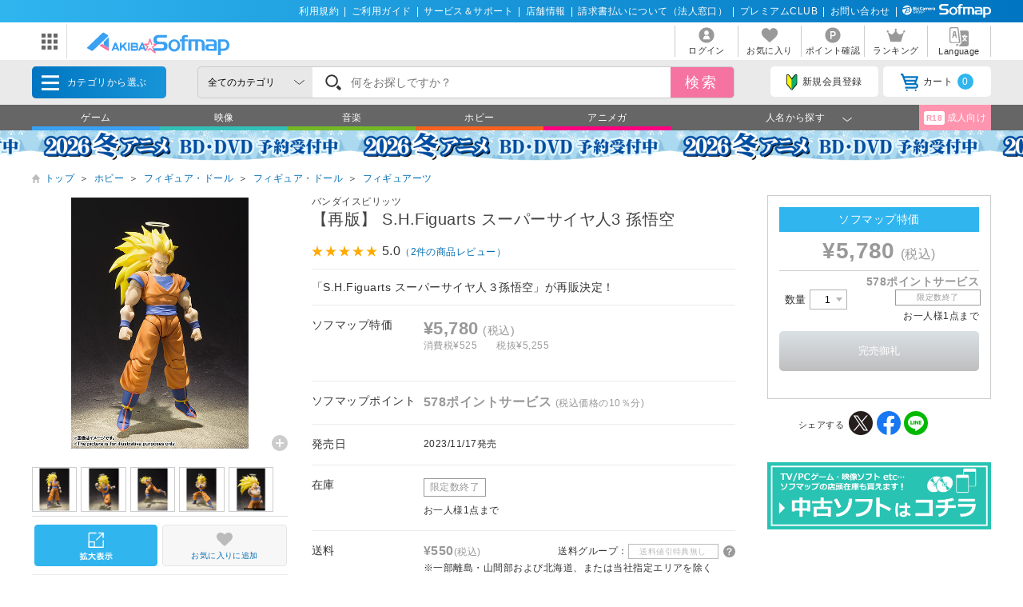

--- FILE ---
content_type: text/html; charset=shift_jis
request_url: https://a.sofmap.com/product_detail.aspx?sku=22248393
body_size: 34689
content:

<!doctype html>

<html lang="ja">
<head>
	<script src="/script/ecl.js" type="text/javascript" charset="Shift_JIS"></script>
	<link rel="canonical" href="https://a.sofmap.com/product_detail.aspx?sku=22248393" />
    <link rel="alternate" media="only screen and (max-width: 640px)" href="https://a.sofmap.com/product_detail_sp.aspx?sku=22248393" />
	<link rel="stylesheet" href="https://a.sofmap.com/images/static_a/css/add/parts_VN.css" type="text/css">
	<link rel="stylesheet" href="https://a.sofmap.com/images/static_a/css/swiper.css" type="text/css">
	<link rel="stylesheet" href="https://a.sofmap.com/images/static_a/css/itemzoom.css" type="text/css">
	


<title>【再版】 S.H.Figuarts スーパーサイヤ人3 孫悟空｜の通販はアキバ☆ソフマップ[sofmap] </title>
<meta http-equiv="Pragma" content="no-cache">
<meta http-equiv="Content-Type" content="text/html;CHARSET=Shift_JIS">
<meta name="author" content="sofmap">
<meta name="copyright" content="sofmap">
<meta content="【再版】 S.H.Figuarts スーパーサイヤ人3 孫悟空の商品ページ。商品！｜在庫あり商品はスピード出荷！パソコンPC/ゲーム/デジカメ/家電など新品・中古・買取りの【ソフマップ】" name="description">
<meta content="【再版】 S.H.Figuarts スーパーサイヤ人3 孫悟空,ソフマップ,sofmap,中古,買取,買い取り " name="keyword">
<link href="/images/favicon_a.ico" rel="SHORTCUT ICON">
<meta content="MSHTML 6.00.2800.1276" name="GENERATOR">
<meta property="og:image" content="https://a.sofmap.com/images/ogp_akisof.png">
<meta name="twitter:image" content="https://a.sofmap.com/images/ogp_akisof.png">
<meta name="viewport" content="width=1200">
<!--[contents_id：HTML_HEADER_STYLE_SHEET_A_NEW, sub_contents_id：0, Priority：20, genre：SHOPPING_A_NEW, SKU：, Flow：]--><!-- プレースホルダのフォント-->
<link href="/images/responsive/css/etc/cssreset-min.css?v=20200421" type="text/css" rel="STYLESHEET">
<link href="/images/responsive/css/etc/font-awesome.min.css" rel="STYLESHEET">

<link href="/images/static_a/css/style.css" type="text/css" rel="STYLESHEET">
<link href="/images/static_a/css/contents.css?v=20230719" type="text/css" rel="STYLESHEET">
<link href="/images/static_a/css/parts.css?v=20250303" type="text/css" rel="STYLESHEET">
<link href="/images/static_a/css/layout.css" type="text/css" rel="stylesheet">
<link href="/images/static_a/css/app.calendar.css" type="text/css" rel="STYLESHEET">
<link href="/images/static_a/css/chunk-vendors.calendar.css" type="text/css" rel="STYLESHEET">
<link href="/images/static_a/css/akisof.css?v=20240227" type="text/css" rel="STYLESHEET">
<link href="/images/common_parts.css" type="text/css" rel="STYLESHEET">

<script src="/images/static/js/jquery-3.3.1.min.js?v=20230525" type="text/javascript"></script><!--/[contents_id：HTML_HEADER_STYLE_SHEET_A_NEW, sub_contents_id：0]--><!-- CLMT:2026/01/19 19:15:48 -->


</head>
<body class="akisof">
	<!-- ヘッダーここから -->
	
<!-- /#header START -->
<!--[contents_id：GLOBAL_HEADER_0_A_NEW, sub_contents_id：0, Priority：0, genre：SHOPPING_A_NEW, SKU：, Flow：CLUB_S_C]--><link href="/images/responsive/css/etc/font-awesome.min.css" rel="STYLESHEET">
<div id="header_above">
	<ul>
	<li><a href="/contents/?id=regulation&sid=index" onclick="ga('send','event','banner','click','a_pc_gheader0_kiyaku',1);">利用規約</a>|</li>
        <li><a href="/contents/?id=guide&sid=main" onclick="ga('send','event','banner','click','a_pc_gheader0_guide',1);">ご利用ガイド</a>|</li>
        <li><a href="https://www.biccamera.co.jp/support/" target="_blank" onclick="ga('send','event','banner','click','a_pc_gheader0_support',1);">サービス＆サポート</a>|</li>
        <li><a href="https://www.sofmap.com/tenpo/" target="_blank" onclick="ga('send','event','banner','click','a_pc_gheader0_tenpo',1);">店舗情報</a>|</li>
        <li><a href="https://www.sofmap.com/houjin/index.aspx?id=houjin&sid=top" target="_blank" onclick="ga('send','event','banner','click','a_pc_gheader0_houjin_invoice',1);">請求書払いについて（法人窓口）</a>|</li>
	<li><a href="/contents/?id=premium_club" onclick="ga('send','event','banner','click','a_pc_gheader0_premium',1);">プレミアムCLUB</a>|</li>
        <li><a href="/contents/?id=4764&sid=1_res" onclick="ga('send','event','banner','click','a_pc_gheader0_4764',1);">お問い合わせ</a>|</li>
	<li><img src="/images/static/img/logo_header_white.svg" alt=""></li>
	</ul>
</div><!--/[contents_id：GLOBAL_HEADER_0_A_NEW, sub_contents_id：0]--><!-- CLMT:2026/01/19 19:13:15 -->



<div id="header_center">
	<!-- /#header START -->
	<!--[contents_id：GLOBAL_HEADER_1_A_NEW, sub_contents_id：0_sub, Priority：10, genre：SHOPPING_A_NEW, SKU：, Flow：]--><div id="logo_wrap">
  <div id="nav_btn" class="">
  <div class="ic"><img src="/images/static/img/ic_menu.svg" alt="ドメインリンク"></div>
  <ul id="related_services_list" class="">
  <li><a href="https://www.sofmap.com/" onclick="ga('send','event','banner','click','pc_gheader_ban_sofmapcom',1);"><span><img src="/images/static/img/domain_link/sofmapcom_logo.svg" alt="ソフマップドットコム"></span><p>ソフマップドットコム</p></a>
  <div class="child bg_sofmap" style="display: none;"><span><h3><a href="https://www.sofmap.com/" onclick="ga('send','event','banner','click','pc_gheader_ban_sofmapcom',1);">パソコンの通販なら ソフマップドットコム</a></h3>
  <div class="col2link">
  <p><a href="https://www.sofmap.com/product_list.aspx?gid=001010" target="_blank">パソコン</a></p>
  <p><a href="https://www.sofmap.com/product_list.aspx?gid=001020" target="_blank">ゲーミングパソコン・デバイス</a></p>
  <p><a href="https://www.sofmap.com/product_list.aspx?gid=001030" target="_blank">PCパーツ</a></p>
  <p><a href="https://www.sofmap.com/product_list.aspx?gid=001040" target="_blank">液晶モニター・周辺機器</a></p>
  <p><a href="https://www.sofmap.com/product_list.aspx?gid=001050" target="_blank">パソコンソフト</a></p>
  <p><a href="https://www.sofmap.com/product_list.aspx?gid=001060" target="_blank">インク・メディア・電池</a></p>
  <p><a href="https://www.sofmap.com/product_list.aspx?gid=001070" target="_blank">スマートフォン</a></p>
  <p><a href="https://www.sofmap.com/product_list.aspx?gid=001080" target="_blank">カメラ・ビデオカメラ</a></p>
  <p><a href="https://www.sofmap.com/product_list.aspx?gid=001110" target="_blank">家電・照明</a></p>
  <p><a href="https://www.sofmap.com/product_list.aspx?gid=001130" target="_blank">キッチン家電</a></p>
  </div>
  </span></div>
  </li>
  <li><a href="https://used.sofmap.com/" onclick="ga('send','event','banner','click','pc_gheader_ban_recolle',1);"><span><img src="/images/static/img/domain_link/recole_logo.svg" alt="中古販売専門「リコレ！」"></span><p>中古販売専門「リコレ！」</p></a>
  <div class="child bg_recole" style="display: none;">
  <span><h3><a href="https://used.sofmap.com/" onclick="ga('send','event','banner','click','pc_gheader_ban_recolle',1);">使い捨てない、体験を。　中古販売専門「リコレ！」</a></h3>
  <div class="col2link">
  <p><a href="https://used.sofmap.com/r/category/pc" target="_blank">パソコン</a></p>
  <p><a href="https://used.sofmap.com/r/category/smp" target="_blank">スマホ</a></p>
  <p><a href="https://used.sofmap.com/r/category/tab" target="_blank">タブレット</a></p>
  <p><a href="https://used.sofmap.com/r/category/wtc" target="_blank">スマートウォッチ</a></p>
  <p><a href="https://used.sofmap.com/r/category/mac" target="_blank">Mac</a></p>
  <p><a href="https://used.sofmap.com/r/category/iphone" target="_blank">iPhone</a></p>
  <p><a href="https://used.sofmap.com/r/category/ipad" target="_blank">iPad</a></p>
  <p><a href="https://used.sofmap.com/r/category/surface" target="_blank">Surface</a></p>
  <p><a href="https://used.sofmap.com/r/category/video" target="_blank">ビデオカメラ</a></p>
  <p><a href="https://used.sofmap.com/r/category/cam" target="_blank">デジタルカメラ</a></p>
  </div>
  </span>
  </div>
  </li>
  <li><a href="https://raku-uru.sofmap.com/" onclick="ga('send','event','banner','click','pc_gheader_ban_rakuulu',1);"><span><img src="/images/static/img/domain_link/rakuuru_logo.svg" alt="買取総合サービス「ラクウル」"></span><p>買取総合サービス「ラクウル」</p></a>
  <div class="child bg_rakuuru" style="display: none;">
  <span><h3><a href="https://raku-uru.sofmap.com/" onclick="ga('send','event','banner','click','pc_gheader_ban_rakuulu',1);">買取総合サービス「ラクウル」</a></h3>
  <div class="col2link">
  <p><a href="https://raku-uru.sofmap.com/contents/?cid=W_GUIDE_KAITORI">買取の流れ</a></p>
  <p><a href="https://raku-uru.sofmap.com/contents/?cid=W_GUIDE_POINTS">買取に出す前に</a></p>
  <p><a href="https://raku-uru.sofmap.com/contents/index.aspx?cid=W_GUIDE">使い方ガイド</a></p>
  <p><a href="https://raku-uru.sofmap.com/search/">買取アイテム金額検索</a></p>
  </div>
  <div class="columns-2box"><div class="column"><a href="https://itunes.apple.com/jp/app/id1410308806" target="_blank"><img src="/images/static/img/domain_link/raku-uru_btn_appstore.svg"></a></div>
  <div class="column"><a href="https://play.google.com/store/apps/details?id=com.sofmap.rakuuru" target="_blank"><img src="/images/static/img/domain_link/raku-uru_btn_googleplay.svg"></a></div></div>
  </span></div>
  </li>
  
  <li><a href="https://www.sofmap.com/pages/?id=gaming_zone&sid=0" target="_blank" onclick="ga('send','event','banner','click','pc_gheader_ban_gamingzone',1);"><span><img src="/ec/contents/gaming-zone/img/logos/sofmap_gaming_bk.svg" alt="ゲーミング特集サイト『ソフマップゲーミング』"></span><p>ゲーミング特集サイト</p></a>
    <div class="child bg_gaming global_header_disp_none" style="">
    <span class="wh gaming"><h3><a href="https://www.sofmap.com/pages/?id=gaming_zone&sid=0" target="_blank" onclick="ga('send','event','banner','click','pc_gheader_ban_gamingzone',1);">ソフマップゲーミング 最新ゲーミングPC・デバイス特集</a></h3>
    <div class="col2link wh">
    <p><a href="https://www.sofmap.com/pages/?id=gaming_zone&sid=0#pickup" target="_blank">ピックアップ商品</a></p>
    <p><a href="https://www.sofmap.com/pages/?id=gaming_zone&sid=0#cp" target="_blank">セール・特集情報</a></p>
    <p><a href="https://www.sofmap.com/contents/?id=gaming_zone&sid=column" target="_blank">お役立ちコラム</a></p>
    <p><a href="https://www.sofmap.com/pages/?id=gaming_zone&sid=0#search1" target="_blank">価格で探す</a></p>
    <p><a href="https://www.sofmap.com/pages/?id=gaming_zone&sid=0#search2" target="_blank">GPUで探す</a></p>
    <p><a href="https://www.sofmap.com/pages/?id=gaming_zone&sid=0#search4" target="_blank">メーカーで探す</a></p>
  </div>
  </span>
  </div>
  </li>
  </ul>
</div>
<div id="logo"><a href="/"><img src="/images/static_a/img/akisof_logo.svg?v=20210428" alt=""></a></div>
</div><!--/[contents_id：GLOBAL_HEADER_1_A_NEW, sub_contents_id：0_sub]--><!-- CLMT:2026/01/19 19:17:31 -->
	<!-- /#header END -->
	
	<nav>
		<ul>

			<li>
				
				<a href="https://a.sofmap.com/login/login.aspx?RURL=%2fproduct_detail.aspx%3fsku%3d22248393">
					<img src="https://a.sofmap.com/images/static_a/img/ic_header_user.svg" alt="">
					<span>ログイン</span>
				</a>
				
			</li>
			<li>
				<a href="/wishlist.aspx">
					<img src="https://a.sofmap.com/images/static_a/img/ic_header_fav.svg" alt="">
					<span>お気に入り</span>
				</a>
			</li>
			<li>
				<a href="https://a.sofmap.com/member/my_menu.aspx">
					<img src="https://a.sofmap.com/images/static_a/img/ic_header_point.svg" alt="">
					<span>ポイント確認</span>
				</a>
			</li>

            <li>
                <a href="/ranking_list.aspx">
                    <img src="https://a.sofmap.com/images/static_a/img/ic_header_ranking.svg" alt="ランキング">
                    <span>ランキング</span>
                </a>
            </li>
			<li>
                <a id="modal_language" class="modalbtn" onclick="ga('send','event','banner','click','GLOBAL_HEADER_0_A_NEW_translation_c',1);">
					<img src="https://a.sofmap.com/images/static_a/img/ic_header_language.svg" alt="Language">
					<span>Language</span>
				</a>
            </li>
		</ul>
	</nav>
</div>

<div class="modal_overlay modal_language" style="display: none;">
	<section class="modal_box">
		<i class="close">
			<img src="https://a.sofmap.com/images/static_a/img/close.svg">
		</i>
		<div class="area_wrap" id="modal_language_contents">
			<iframe id="language_area" src="" frameborder="0"></iframe>
		</div>
	</section>
</div>
<!-- TODO：SEARCH_BAR START -->
<div id="header_below" class="sticky">
	<div class="inner">

		<span id="menu_cat">カテゴリから選ぶ
			<div id="menu_cat_list" class="menubox">
			<div class="menu_line">
			<ul class="menu_cat">


				<li class='gid002110'>
					<a href="/product_list.aspx?gid=002110" onclick="ga('send','event','banner','click','pc_gheader_category_002110',1);">ゲーム</a>

					<div class="child">
						<h3><a href="/product_list.aspx?gid=002110" onclick="ga('send','event','banner','click','pc_gheader_category_002110',1);"><img src="https://a.sofmap.com/images/static_a/img/ic_category/ic_gid002110.svg" alt="" class="ico">ゲーム</a></h3>
						<div class="colmunbox">
							<ul class="sub_category">
							
								<li><a href="/product_list.aspx?gid=002110010" onclick="ga('send','event','banner','click','pc_gheader_category_002110010',1);">ゲーム機本体</a>
								
								<ul class="ssub_category">
								
								<li><a href="/product_list.aspx?gid=002110010130" onclick="ga('send','event','banner','click','pc_gheader_category_002110010130',1);">Nintendo Switch2</a></li>
								
								<li><a href="/product_list.aspx?gid=002110010100" onclick="ga('send','event','banner','click','pc_gheader_category_002110010100',1);">PS5（プレイステーション5）</a></li>
								
								<li><a href="/product_list.aspx?gid=002110010110" onclick="ga('send','event','banner','click','pc_gheader_category_002110010110',1);">Xbox Series</a></li>
								
								<li><a href="/product_list.aspx?gid=002110010010" onclick="ga('send','event','banner','click','pc_gheader_category_002110010010',1);">Nintendo Switch</a></li>
								
								<li><a href="/product_list.aspx?gid=002110010120" onclick="ga('send','event','banner','click','pc_gheader_category_002110010120',1);">VR・HMD本体</a></li>
								
								<li><a href="/product_list.aspx?gid=002110010020" onclick="ga('send','event','banner','click','pc_gheader_category_002110010020',1);">PS4（プレイステーション4）</a></li>
								
								<li><a href="/product_list.aspx?gid=002110010030" onclick="ga('send','event','banner','click','pc_gheader_category_002110010030',1);">Xbox One</a></li>
								
								<li><a href="/product_list.aspx?gid=002110010040" onclick="ga('send','event','banner','click','pc_gheader_category_002110010040',1);">ニンテンドー3DS</a></li>
								
								<li><a href="/product_list.aspx?gid=002110010050" onclick="ga('send','event','banner','click','pc_gheader_category_002110010050',1);">ニンテンドー2DS </a></li>
								
								<li><a href="/product_list.aspx?gid=002110010060" onclick="ga('send','event','banner','click','pc_gheader_category_002110010060',1);">PSVita</a></li>
								
								<li><a href="/product_list.aspx?gid=002110010070" onclick="ga('send','event','banner','click','pc_gheader_category_002110010070',1);">PS3（プレイステーション3）</a></li>
								
								<li><a href="/product_list.aspx?gid=002110010090" onclick="ga('send','event','banner','click','pc_gheader_category_002110010090',1);">ゲーム機（互換機・その他）</a></li>
								
								</ul></li>
								
							</ul>
							<ul class="sub_category">
								
								<li><a href="/product_list.aspx?gid=002110020" onclick="ga('send','event','banner','click','pc_gheader_category_002110020',1);">ゲームソフト</a>
								
								<ul class="ssub_category">
								
								<li><a href="/product_list.aspx?gid=002110020110" onclick="ga('send','event','banner','click','pc_gheader_category_002110020110',1);">ニンテンドー スイッチ2（Nintendo Switch2）</a></li>
								
								<li><a href="/product_list.aspx?gid=002110020090" onclick="ga('send','event','banner','click','pc_gheader_category_002110020090',1);">PS5（プレイステーション5）</a></li>
								
								<li><a href="/product_list.aspx?gid=002110020100" onclick="ga('send','event','banner','click','pc_gheader_category_002110020100',1);">Xbox Series</a></li>
								
								<li><a href="/product_list.aspx?gid=002110020010" onclick="ga('send','event','banner','click','pc_gheader_category_002110020010',1);">ニンテンドー スイッチ（Nintendo Switch）</a></li>
								
								<li><a href="/product_list.aspx?gid=002110020020" onclick="ga('send','event','banner','click','pc_gheader_category_002110020020',1);">PS4（プレイステーション4）</a></li>
								
								<li><a href="/product_list.aspx?gid=002110020030" onclick="ga('send','event','banner','click','pc_gheader_category_002110020030',1);">Xbox One</a></li>
								
								<li><a href="/product_list.aspx?gid=002110020040" onclick="ga('send','event','banner','click','pc_gheader_category_002110020040',1);">ニンテンドー3DS</a></li>
								
								<li><a href="/product_list.aspx?gid=002110020050" onclick="ga('send','event','banner','click','pc_gheader_category_002110020050',1);">PSVita</a></li>
								
								<li><a href="/product_list.aspx?gid=002110020060" onclick="ga('send','event','banner','click','pc_gheader_category_002110020060',1);">PS3（プレイステーション3）</a></li>
								
								<li><a href="/product_list.aspx?gid=002110020080" onclick="ga('send','event','banner','click','pc_gheader_category_002110020080',1);">ゲーム機（互換機・その他）</a></li>
								
								</ul></li>
								
							</ul>
							<ul class="sub_category">
								
								<li><a href="/product_list.aspx?gid=002110030" onclick="ga('send','event','banner','click','pc_gheader_category_002110030',1);">周辺機器・アクセサリー</a>
								
								<ul class="ssub_category">
								
								<li><a href="/product_list.aspx?gid=002110030160" onclick="ga('send','event','banner','click','pc_gheader_category_002110030160',1);">Nintendo Switch2</a></li>
								
								<li><a href="/product_list.aspx?gid=002110030140" onclick="ga('send','event','banner','click','pc_gheader_category_002110030140',1);">PS5（プレイステーション5）</a></li>
								
								<li><a href="/product_list.aspx?gid=002110030150" onclick="ga('send','event','banner','click','pc_gheader_category_002110030150',1);">Xbox Series</a></li>
								
								<li><a href="/product_list.aspx?gid=002110030010" onclick="ga('send','event','banner','click','pc_gheader_category_002110030010',1);">Nintendo Switch</a></li>
								
								<li><a href="/product_list.aspx?gid=002110030020" onclick="ga('send','event','banner','click','pc_gheader_category_002110030020',1);">PS4（プレイステーション4）</a></li>
								
								<li><a href="/product_list.aspx?gid=002110030030" onclick="ga('send','event','banner','click','pc_gheader_category_002110030030',1);">Xbox One</a></li>
								
								<li><a href="/product_list.aspx?gid=002110030040" onclick="ga('send','event','banner','click','pc_gheader_category_002110030040',1);">ニンテンドー3DS</a></li>
								
								<li><a href="/product_list.aspx?gid=002110030050" onclick="ga('send','event','banner','click','pc_gheader_category_002110030050',1);">ニンテンドー2DS</a></li>
								
								<li><a href="/product_list.aspx?gid=002110030060" onclick="ga('send','event','banner','click','pc_gheader_category_002110030060',1);">PSVita</a></li>
								
								<li><a href="/product_list.aspx?gid=002110030070" onclick="ga('send','event','banner','click','pc_gheader_category_002110030070',1);">PS3（プレイステーション3）</a></li>
								
								<li><a href="/product_list.aspx?gid=002110030080" onclick="ga('send','event','banner','click','pc_gheader_category_002110030080',1);">ニンテンドーDS</a></li>
								
								<li><a href="/product_list.aspx?gid=002110030090" onclick="ga('send','event','banner','click','pc_gheader_category_002110030090',1);">PSP</a></li>
								
								<li><a href="/product_list.aspx?gid=002110030100" onclick="ga('send','event','banner','click','pc_gheader_category_002110030100',1);">Wii</a></li>
								
								<li><a href="/product_list.aspx?gid=002110030110" onclick="ga('send','event','banner','click','pc_gheader_category_002110030110',1);">Wii U</a></li>
								
								<li><a href="/product_list.aspx?gid=002110030120" onclick="ga('send','event','banner','click','pc_gheader_category_002110030120',1);">Xbox360</a></li>
								
								<li><a href="/product_list.aspx?gid=002110030130" onclick="ga('send','event','banner','click','pc_gheader_category_002110030130',1);">互換機・その他</a></li>
								
								</ul></li>
								
								<li><a href="/product_list.aspx?gid=002110040" onclick="ga('send','event','banner','click','pc_gheader_category_002110040',1);">ゲーム書籍</a>
								
								</li>
								
								<li><a href="/product_list.aspx?gid=002110050" onclick="ga('send','event','banner','click','pc_gheader_category_002110050',1);">PCゲーム</a>
								
								</li>
								
							</ul>
						</div>
						<div class="menu_inbnr">

						</div>
					</div>
				</li>

				<li class='gid002120'>
					<a href="/product_list.aspx?gid=002120" onclick="ga('send','event','banner','click','pc_gheader_category_002120',1);">映像</a>

					<div class="child">
						<h3><a href="/product_list.aspx?gid=002120" onclick="ga('send','event','banner','click','pc_gheader_category_002120',1);"><img src="https://a.sofmap.com/images/static_a/img/ic_category/ic_gid002120.svg" alt="" class="ico">映像</a></h3>
						<div class="colmunbox">
							<ul class="sub_category">
							
								<li><a href="/product_list.aspx?gid=002120010" onclick="ga('send','event','banner','click','pc_gheader_category_002120010',1);">アニメ</a>
								
								<ul class="ssub_category">
								
								<li><a href="/product_list.aspx?gid=002120010010" onclick="ga('send','event','banner','click','pc_gheader_category_002120010010',1);">ブルーレイソフト</a></li>
								
								<li><a href="/product_list.aspx?gid=002120010020" onclick="ga('send','event','banner','click','pc_gheader_category_002120010020',1);">DVD</a></li>
								
								</ul></li>
								
								<li><a href="/product_list.aspx?gid=002120020" onclick="ga('send','event','banner','click','pc_gheader_category_002120020',1);">特撮・ヒーロー</a>
								
								<ul class="ssub_category">
								
								<li><a href="/product_list.aspx?gid=002120020010" onclick="ga('send','event','banner','click','pc_gheader_category_002120020010',1);">ブルーレイソフト</a></li>
								
								<li><a href="/product_list.aspx?gid=002120020020" onclick="ga('send','event','banner','click','pc_gheader_category_002120020020',1);">DVD</a></li>
								
								</ul></li>
								
								<li><a href="/product_list.aspx?gid=002120030" onclick="ga('send','event','banner','click','pc_gheader_category_002120030',1);">キッズ・ファミリー</a>
								
								<ul class="ssub_category">
								
								<li><a href="/product_list.aspx?gid=002120030010" onclick="ga('send','event','banner','click','pc_gheader_category_002120030010',1);">ブルーレイソフト</a></li>
								
								<li><a href="/product_list.aspx?gid=002120030020" onclick="ga('send','event','banner','click','pc_gheader_category_002120030020',1);">DVD</a></li>
								
								</ul></li>
								
								<li><a href="/product_list.aspx?gid=002120040" onclick="ga('send','event','banner','click','pc_gheader_category_002120040',1);">アイドル</a>
								
								<ul class="ssub_category">
								
								<li><a href="/product_list.aspx?gid=002120040010" onclick="ga('send','event','banner','click','pc_gheader_category_002120040010',1);">ブルーレイソフト</a></li>
								
								<li><a href="/product_list.aspx?gid=002120040020" onclick="ga('send','event','banner','click','pc_gheader_category_002120040020',1);">DVD</a></li>
								
								</ul></li>
								
								<li><a href="/product_list.aspx?gid=002120050" onclick="ga('send','event','banner','click','pc_gheader_category_002120050',1);">洋画</a>
								
								<ul class="ssub_category">
								
								<li><a href="/product_list.aspx?gid=002120050010" onclick="ga('send','event','banner','click','pc_gheader_category_002120050010',1);">ブルーレイソフト</a></li>
								
								<li><a href="/product_list.aspx?gid=002120050020" onclick="ga('send','event','banner','click','pc_gheader_category_002120050020',1);">DVD</a></li>
								
								</ul></li>
								
							</ul>
							<ul class="sub_category">
								
								<li><a href="/product_list.aspx?gid=002120060" onclick="ga('send','event','banner','click','pc_gheader_category_002120060',1);">邦画</a>
								
								<ul class="ssub_category">
								
								<li><a href="/product_list.aspx?gid=002120060010" onclick="ga('send','event','banner','click','pc_gheader_category_002120060010',1);">ブルーレイソフト</a></li>
								
								<li><a href="/product_list.aspx?gid=002120060020" onclick="ga('send','event','banner','click','pc_gheader_category_002120060020',1);">DVD</a></li>
								
								</ul></li>
								
								<li><a href="/product_list.aspx?gid=002120070" onclick="ga('send','event','banner','click','pc_gheader_category_002120070',1);">海外ドラマ</a>
								
								<ul class="ssub_category">
								
								<li><a href="/product_list.aspx?gid=002120070010" onclick="ga('send','event','banner','click','pc_gheader_category_002120070010',1);">ブルーレイソフト</a></li>
								
								<li><a href="/product_list.aspx?gid=002120070020" onclick="ga('send','event','banner','click','pc_gheader_category_002120070020',1);">DVD</a></li>
								
								</ul></li>
								
								<li><a href="/product_list.aspx?gid=002120080" onclick="ga('send','event','banner','click','pc_gheader_category_002120080',1);">国内ドラマ</a>
								
								<ul class="ssub_category">
								
								<li><a href="/product_list.aspx?gid=002120080010" onclick="ga('send','event','banner','click','pc_gheader_category_002120080010',1);">ブルーレイソフト</a></li>
								
								<li><a href="/product_list.aspx?gid=002120080020" onclick="ga('send','event','banner','click','pc_gheader_category_002120080020',1);">DVD</a></li>
								
								</ul></li>
								
								<li><a href="/product_list.aspx?gid=002120090" onclick="ga('send','event','banner','click','pc_gheader_category_002120090',1);">音楽</a>
								
								<ul class="ssub_category">
								
								<li><a href="/product_list.aspx?gid=002120090010" onclick="ga('send','event','banner','click','pc_gheader_category_002120090010',1);">ブルーレイソフト</a></li>
								
								<li><a href="/product_list.aspx?gid=002120090020" onclick="ga('send','event','banner','click','pc_gheader_category_002120090020',1);">DVD</a></li>
								
								</ul></li>
								
								<li><a href="/product_list.aspx?gid=002120100" onclick="ga('send','event','banner','click','pc_gheader_category_002120100',1);">スポーツ</a>
								
								<ul class="ssub_category">
								
								<li><a href="/product_list.aspx?gid=002120100010" onclick="ga('send','event','banner','click','pc_gheader_category_002120100010',1);">ブルーレイソフト</a></li>
								
								<li><a href="/product_list.aspx?gid=002120100020" onclick="ga('send','event','banner','click','pc_gheader_category_002120100020',1);">DVD</a></li>
								
								</ul></li>
								
							</ul>
							<ul class="sub_category">
								
								<li><a href="/product_list.aspx?gid=002120110" onclick="ga('send','event','banner','click','pc_gheader_category_002120110',1);">ドキュメンタリー</a>
								
								<ul class="ssub_category">
								
								<li><a href="/product_list.aspx?gid=002120110010" onclick="ga('send','event','banner','click','pc_gheader_category_002120110010',1);">ブルーレイソフト</a></li>
								
								<li><a href="/product_list.aspx?gid=002120110020" onclick="ga('send','event','banner','click','pc_gheader_category_002120110020',1);">DVD</a></li>
								
								</ul></li>
								
								<li><a href="/product_list.aspx?gid=002120120" onclick="ga('send','event','banner','click','pc_gheader_category_002120120',1);">お笑い・バラエティ</a>
								
								<ul class="ssub_category">
								
								<li><a href="/product_list.aspx?gid=002120120010" onclick="ga('send','event','banner','click','pc_gheader_category_002120120010',1);">ブルーレイソフト</a></li>
								
								<li><a href="/product_list.aspx?gid=002120120020" onclick="ga('send','event','banner','click','pc_gheader_category_002120120020',1);">DVD</a></li>
								
								</ul></li>
								
								<li><a href="/product_list.aspx?gid=002120130" onclick="ga('send','event','banner','click','pc_gheader_category_002120130',1);">趣味・教養</a>
								
								<ul class="ssub_category">
								
								<li><a href="/product_list.aspx?gid=002120130010" onclick="ga('send','event','banner','click','pc_gheader_category_002120130010',1);">ブルーレイソフト</a></li>
								
								<li><a href="/product_list.aspx?gid=002120130020" onclick="ga('send','event','banner','click','pc_gheader_category_002120130020',1);">DVD</a></li>
								
								</ul></li>
								
								<li><a href="/product_list.aspx?gid=002120140" onclick="ga('send','event','banner','click','pc_gheader_category_002120140',1);">舞台・演劇</a>
								
								<ul class="ssub_category">
								
								<li><a href="/product_list.aspx?gid=002120140010" onclick="ga('send','event','banner','click','pc_gheader_category_002120140010',1);">ブルーレイソフト</a></li>
								
								<li><a href="/product_list.aspx?gid=002120140020" onclick="ga('send','event','banner','click','pc_gheader_category_002120140020',1);">DVD</a></li>
								
								</ul></li>
								
								<li><a href="/product_list.aspx?gid=002120150" onclick="ga('send','event','banner','click','pc_gheader_category_002120150',1);">メイキング</a>
								
								<ul class="ssub_category">
								
								<li><a href="/product_list.aspx?gid=002120150010" onclick="ga('send','event','banner','click','pc_gheader_category_002120150010',1);">DVD</a></li>
								
								</ul></li>
								
								<li><a href="/product_list.aspx?gid=002120160" onclick="ga('send','event','banner','click','pc_gheader_category_002120160',1);">その他</a>
								
								<ul class="ssub_category">
								
								<li><a href="/product_list.aspx?gid=002120160010" onclick="ga('send','event','banner','click','pc_gheader_category_002120160010',1);">ブルーレイソフト</a></li>
								
								<li><a href="/product_list.aspx?gid=002120160020" onclick="ga('send','event','banner','click','pc_gheader_category_002120160020',1);">DVD</a></li>
								
								</ul></li>
								
							</ul>
						</div>
						<div class="menu_inbnr">

						</div>
					</div>
				</li>

				<li class='gid002130'>
					<a href="/product_list.aspx?gid=002130" onclick="ga('send','event','banner','click','pc_gheader_category_002130',1);">音楽</a>

					<div class="child">
						<h3><a href="/product_list.aspx?gid=002130" onclick="ga('send','event','banner','click','pc_gheader_category_002130',1);"><img src="https://a.sofmap.com/images/static_a/img/ic_category/ic_gid002130.svg" alt="" class="ico">音楽</a></h3>
						<div class="colmunbox">
							<ul class="sub_category">
							
								<li><a href="/product_list.aspx?gid=002130010" onclick="ga('send','event','banner','click','pc_gheader_category_002130010',1);">CD</a>
								
								<ul class="ssub_category">
								
								<li><a href="/product_list.aspx?gid=002130010010" onclick="ga('send','event','banner','click','pc_gheader_category_002130010010',1);">アニメ・ゲーム・声優（CD）</a></li>
								
								<li><a href="/product_list.aspx?gid=002130010020" onclick="ga('send','event','banner','click','pc_gheader_category_002130010020',1);">特撮・ヒーロー（CD）</a></li>
								
								<li><a href="/product_list.aspx?gid=002130010030" onclick="ga('send','event','banner','click','pc_gheader_category_002130010030',1);">キッズ・ファミリー（CD）</a></li>
								
								<li><a href="/product_list.aspx?gid=002130010040" onclick="ga('send','event','banner','click','pc_gheader_category_002130010040',1);">ディズニー（CD）</a></li>
								
								<li><a href="/product_list.aspx?gid=002130010050" onclick="ga('send','event','banner','click','pc_gheader_category_002130010050',1);">邦楽（CD）</a></li>
								
								<li><a href="/product_list.aspx?gid=002130010060" onclick="ga('send','event','banner','click','pc_gheader_category_002130010060',1);">洋楽（CD）</a></li>
								
								<li><a href="/product_list.aspx?gid=002130010070" onclick="ga('send','event','banner','click','pc_gheader_category_002130010070',1);">ワールドミュージック（CD）</a></li>
								
								<li><a href="/product_list.aspx?gid=002130010080" onclick="ga('send','event','banner','click','pc_gheader_category_002130010080',1);">ジャズ（CD）</a></li>
								
								<li><a href="/product_list.aspx?gid=002130010090" onclick="ga('send','event','banner','click','pc_gheader_category_002130010090',1);">クラシック（CD）</a></li>
								
								<li><a href="/product_list.aspx?gid=002130010100" onclick="ga('send','event','banner','click','pc_gheader_category_002130010100',1);">イージーリスニング（CD）</a></li>
								
								<li><a href="/product_list.aspx?gid=002130010110" onclick="ga('send','event','banner','click','pc_gheader_category_002130010110',1);">サウンドトラック（CD）</a></li>
								
								<li><a href="/product_list.aspx?gid=002130010120" onclick="ga('send','event','banner','click','pc_gheader_category_002130010120',1);">学芸・落語・趣味（CD）</a></li>
								
								<li><a href="/product_list.aspx?gid=002130010130" onclick="ga('send','event','banner','click','pc_gheader_category_002130010130',1);">演歌・歌謡曲（CD）</a></li>
								
								<li><a href="/product_list.aspx?gid=002130010140" onclick="ga('send','event','banner','click','pc_gheader_category_002130010140',1);">オムニバス（CD）</a></li>
								
								<li><a href="/product_list.aspx?gid=002130010150" onclick="ga('send','event','banner','click','pc_gheader_category_002130010150',1);">ダンス（CD）</a></li>
								
								<li><a href="/product_list.aspx?gid=002130010160" onclick="ga('send','event','banner','click','pc_gheader_category_002130010160',1);">ヒップホップ・ラップ（CD）</a></li>
								
								<li><a href="/product_list.aspx?gid=002130010170" onclick="ga('send','event','banner','click','pc_gheader_category_002130010170',1);">ロック・ポップス（CD）</a></li>
								
								<li><a href="/product_list.aspx?gid=002130010180" onclick="ga('send','event','banner','click','pc_gheader_category_002130010180',1);">BGM・効果音（CD）</a></li>
								
								<li><a href="/product_list.aspx?gid=002130010190" onclick="ga('send','event','banner','click','pc_gheader_category_002130010190',1);">その他CD</a></li>
								
								</ul></li>
								
								<li><a href="/product_list.aspx?gid=002130020" onclick="ga('send','event','banner','click','pc_gheader_category_002130020',1);">アナログレコード</a>
								
								</li>
								
							</ul>
						</div>
						<div class="menu_inbnr">

						</div>
					</div>
				</li>

				<li class='gid002140'>
					<a href="/product_list.aspx?gid=002140" onclick="ga('send','event','banner','click','pc_gheader_category_002140',1);">ホビー</a>

					<div class="child">
						<h3><a href="/product_list.aspx?gid=002140" onclick="ga('send','event','banner','click','pc_gheader_category_002140',1);"><img src="https://a.sofmap.com/images/static_a/img/ic_category/ic_gid002140.svg" alt="" class="ico">ホビー</a></h3>
						<div class="colmunbox">
							<ul class="sub_category">
							
								<li><a href="/product_list.aspx?gid=002140010" onclick="ga('send','event','banner','click','pc_gheader_category_002140010',1);">魂ネイションズ</a>
								
								</li>
								
								<li><a href="/product_list.aspx?gid=002140020" onclick="ga('send','event','banner','click','pc_gheader_category_002140020',1);">フィギュア・ドール</a>
								
								</li>
								
								<li><a href="/product_list.aspx?gid=002140030" onclick="ga('send','event','banner','click','pc_gheader_category_002140030',1);">キャラクターグッズ</a>
								
								</li>
								
								<li><a href="/product_list.aspx?gid=002140040" onclick="ga('send','event','banner','click','pc_gheader_category_002140040',1);">ガンプラ・プラモデル・ミニ四駆</a>
								
								</li>
								
								<li><a href="/product_list.aspx?gid=002140050" onclick="ga('send','event','banner','click','pc_gheader_category_002140050',1);">プラモデル製作用アイテム</a>
								
								</li>
								
								<li><a href="/product_list.aspx?gid=002140060" onclick="ga('send','event','banner','click','pc_gheader_category_002140060',1);">カードゲーム</a>
								
								</li>
								
								<li><a href="/product_list.aspx?gid=002140070" onclick="ga('send','event','banner','click','pc_gheader_category_002140070',1);">ボードゲーム</a>
								
								</li>
								
								<li><a href="/product_list.aspx?gid=002140080" onclick="ga('send','event','banner','click','pc_gheader_category_002140080',1);">トレーディングカード・スリーブ</a>
								
								</li>
								
								<li><a href="/product_list.aspx?gid=002140090" onclick="ga('send','event','banner','click','pc_gheader_category_002140090',1);">おもちゃ（男児向け）</a>
								
								</li>
								
								<li><a href="/product_list.aspx?gid=002140100" onclick="ga('send','event','banner','click','pc_gheader_category_002140100',1);">おもちゃ（女児向け）</a>
								
								</li>
								
								<li><a href="/product_list.aspx?gid=002140110" onclick="ga('send','event','banner','click','pc_gheader_category_002140110',1);">知育・幼児玩具</a>
								
								</li>
								
							</ul>
							<ul class="sub_category">
								
								<li><a href="/product_list.aspx?gid=002140120" onclick="ga('send','event','banner','click','pc_gheader_category_002140120',1);">絵本・児童書・教育</a>
								
								</li>
								
								<li><a href="/product_list.aspx?gid=002140130" onclick="ga('send','event','banner','click','pc_gheader_category_002140130',1);">ヒーロー・キャラクターおもちゃ</a>
								
								</li>
								
								<li><a href="/product_list.aspx?gid=002140140" onclick="ga('send','event','banner','click','pc_gheader_category_002140140',1);">ブロック</a>
								
								</li>
								
								<li><a href="/product_list.aspx?gid=002140150" onclick="ga('send','event','banner','click','pc_gheader_category_002140150',1);">車・電車</a>
								
								</li>
								
								<li><a href="/product_list.aspx?gid=002140160" onclick="ga('send','event','banner','click','pc_gheader_category_002140160',1);">ラジコン</a>
								
								</li>
								
								<li><a href="/product_list.aspx?gid=002140170" onclick="ga('send','event','banner','click','pc_gheader_category_002140170',1);">ゲーム・バラエティ・パズル</a>
								
								</li>
								
								<li><a href="/product_list.aspx?gid=002140180" onclick="ga('send','event','banner','click','pc_gheader_category_002140180',1);">工作・クラフト</a>
								
								</li>
								
								<li><a href="/product_list.aspx?gid=002140190" onclick="ga('send','event','banner','click','pc_gheader_category_002140190',1);">鉄道模型（Nゲージ）・情景アイテム</a>
								
								</li>
								
								<li><a href="/product_list.aspx?gid=002140200" onclick="ga('send','event','banner','click','pc_gheader_category_002140200',1);">季節用品・おもちゃ</a>
								
								</li>
								
							</ul>
						</div>
						<div class="menu_inbnr">

						</div>
					</div>
				</li>

				<li class='gid002310'>
					<a href="/product_list.aspx?gid=002310" onclick="ga('send','event','banner','click','pc_gheader_category_002310',1);">アニメガ</a>

					<div class="child">
						<h3><a href="/product_list.aspx?gid=002310" onclick="ga('send','event','banner','click','pc_gheader_category_002310',1);"><img src="https://a.sofmap.com/images/static_a/img/ic_category/ic_gid002310.svg" alt="" class="ico">アニメガ</a></h3>
						<div class="colmunbox">
							<ul class="sub_category">
							
								<li><a href="/product_list.aspx?gid=002310010" onclick="ga('send','event','banner','click','pc_gheader_category_002310010',1);">アニメBD・DVD</a>
								
								<ul class="ssub_category">
								
								<li><a href="/product_list.aspx?gid=002310010010" onclick="ga('send','event','banner','click','pc_gheader_category_002310010010',1);">ブルーレイディスク</a></li>
								
								<li><a href="/product_list.aspx?gid=002310010020" onclick="ga('send','event','banner','click','pc_gheader_category_002310010020',1);">DVD</a></li>
								
								</ul></li>
								
								<li><a href="/product_list.aspx?gid=002310020" onclick="ga('send','event','banner','click','pc_gheader_category_002310020',1);">CD</a>
								
								</li>
								
								<li><a href="/product_list.aspx?gid=002310040" onclick="ga('send','event','banner','click','pc_gheader_category_002310040',1);">ライブ・イベント・舞台</a>
								
								</li>
								
								<li><a href="/product_list.aspx?gid=002310050" onclick="ga('send','event','banner','click','pc_gheader_category_002310050',1);">ゲーム</a>
								
								</li>
								
								<li><a href="/product_list.aspx?gid=002310060" onclick="ga('send','event','banner','click','pc_gheader_category_002310060',1);">グッズ</a>
								
								</li>
								
								<li><a href="/product_list.aspx?gid=002310075" onclick="ga('send','event','banner','click','pc_gheader_category_002310075',1);">書籍</a>
								
								<ul class="ssub_category">
								
								<li><a href="/product_list.aspx?gid=002310075030" onclick="ga('send','event','banner','click','pc_gheader_category_002310075030',1);">コミックス</a></li>
								
								<li><a href="/product_list.aspx?gid=002310075040" onclick="ga('send','event','banner','click','pc_gheader_category_002310075040',1);">ライトノベル</a></li>
								
								<li><a href="/product_list.aspx?gid=002310075010" onclick="ga('send','event','banner','click','pc_gheader_category_002310075010',1);">ゲーム書籍 </a></li>
								
								<li><a href="/product_list.aspx?gid=002310075050" onclick="ga('send','event','banner','click','pc_gheader_category_002310075050',1);">イラスト集</a></li>
								
								<li><a href="/product_list.aspx?gid=002310075020" onclick="ga('send','event','banner','click','pc_gheader_category_002310075020',1);">雑誌・写真集</a></li>
								
								<li><a href="/product_list.aspx?gid=002310075060" onclick="ga('send','event','banner','click','pc_gheader_category_002310075060',1);">書籍</a></li>
								
								</ul></li>
								
							</ul>
						</div>
						<div class="menu_inbnr">

						</div>
					</div>
				</li>

				<li class='gid002210'>
					<a href="/product_list.aspx?gid=002210" onclick="ga('send','event','banner','click','pc_gheader_category_002210',1);">R18 アダルト</a>

					<div class="child">
						<h3><a href="/product_list.aspx?gid=002210" onclick="ga('send','event','banner','click','pc_gheader_category_002210',1);"><img src="https://a.sofmap.com/images/static_a/img/ic_category/ic_gid002210.svg" alt="" class="ico">R18 アダルト</a></h3>
						<div class="colmunbox">
							<ul class="sub_category">
							
								<li><a href="/product_list.aspx?gid=002210010" onclick="ga('send','event','banner','click','pc_gheader_category_002210010',1);">PCゲーム</a>
								
								<ul class="ssub_category">
								
								<li><a href="/product_list.aspx?gid=002210010010" onclick="ga('send','event','banner','click','pc_gheader_category_002210010010',1);">PCゲーム</a></li>
								
								<li><a href="/product_list.aspx?gid=002210010020" onclick="ga('send','event','banner','click','pc_gheader_category_002210010020',1);">BL</a></li>
								
								</ul></li>
								
								<li><a href="/product_list.aspx?gid=002210020" onclick="ga('send','event','banner','click','pc_gheader_category_002210020',1);">PCゲーム関連グッズ</a>
								
								</li>
								
								<li><a href="/product_list.aspx?gid=002210030" onclick="ga('send','event','banner','click','pc_gheader_category_002210030',1);">映像ソフト</a>
								
								<ul class="ssub_category">
								
								<li><a href="/product_list.aspx?gid=002210030010" onclick="ga('send','event','banner','click','pc_gheader_category_002210030010',1);">アニメ</a></li>
								
								</ul></li>
								
								<li><a href="/product_list.aspx?gid=002210040" onclick="ga('send','event','banner','click','pc_gheader_category_002210040',1);">TENGA</a>
								
								</li>
								
							</ul>
						</div>
						<div class="menu_inbnr">

						</div>
					</div>
				</li>

			</ul>

			<div class="bnr_area">
				<!--[contents_id：GLOBAL_HEADER_2_A_NEW, sub_contents_id：0, Priority：1, genre：SHOPPING_A_NEW, SKU：, Flow：]--><div class="sofmap"><a href="https://www.sofmap.com/" target="_blank"><img src="/images/static_a/img/bnr_s_sofmap.svg" alt="パソコン通販ならソフマップドットコム"></a></div>
<div class="recole"><a href="https://used.sofmap.com/" target="_blank"><img src="/images/static_a/img/bnr_s_recole.svg" alt="ソフマップの中古専門サイト"></a></div>
<div class="akiba"><a href="https://raku-uru.sofmap.com/" target="_blank"><img src="/images/static_a/img/bnr_s_rakuuru.svg" alt="中古買取ならラクウル"></a></div><!--/[contents_id：GLOBAL_HEADER_2_A_NEW, sub_contents_id：0]--><!-- CLMT:2026/01/19 19:15:10 -->
				<p class="more_txt"><a href="https://a.sofmap.com/genre_map.aspx">全てのカテゴリ</a></p>
			</div>

			</div>
			</div>
		</span>
		<script src="/script/search_pb.js?v=2" type="text/javascript" charset="Shift_JIS"></script>
		<form action="/search_result.aspx" method="get" id="header_search" onsubmit="return CallSearchParts()">
		

	

			<select name="gid">
				<option value="">全てのカテゴリ</option>

				<option value="002110" >ゲーム</option>

				<option value="002120" >映像</option>

				<option value="002130" >音楽</option>

				<option value="002140" >ホビー</option>

				<option value="002310" >アニメガ</option>

				<option value="002210" >R18 アダルト</option>

			</select>

			<div class="search_wrap">
				<input id="searchText" class="input search_text" type="text" name="keyword" value="" placeholder="何をお探しですか？">
			</div>
			<input id="search_button" type="submit" class="search_button" value="検索">
			
<!--★★★★★★★★★★★★★★★★★★★★★★★サジェストSTART★★★★★★★★★★★★★★★★★★★★★★★ -->


<script src="/images/responsive/js/suggestlist_a.js"></script>

<link href="/script/searchEngine/base2.css?v=1" type="text/css" rel="STYLESHEET" />

<script src="/script/searchEngine/AS_INIT.js" charset="utf-8"></script>
<script src="/script/searchEngine/AS_SEARCHER.js?v=20230621" charset="utf-8"></script>
<script>

		AS1.config({
		  server: "https://sofmap.search.appirits.com",
		  service: "a_sofmap"
		});

		AS1.Form.init({
		  suggest_query: "#searchText",
		  page: "/search_result.aspx"
    })
    var CountSuggestOld =7;
	var FlagDisplay = true;
	 jQuery(document).ready(function($){			
	 
	  $(document).on("click", "#search_button", function(){
		var strSearch=document.getElementById("searchText").value;
	    document.getElementById("searchText").value=strSearch.replace(/(\s\/\s|\s\|\s)/g,' ');

		if(strSearch==""){
			jQuery('input#searchText').attr('placeholder','※ キーワードが入力されていません');
			jQuery('input#searchText').addClass('search-aleart');
			
			return false;
		}
		
        })

		$(document).on("click", ".click-onselect", function(){
		  document.location.href='https://a.sofmap.com/product_detail.aspx' + "?sku=" + this.getAttribute('sku') + "&gid="+this.getAttribute('gid') + "&ref=dtlsgt";
		})
		
	 });
	 var genre_url = "/"; 

jQuery.ajax({
	url: "https://a.sofmap.com//category_parts.aspx",
	timeout: 60000,
	dataType: "html",
	type:"GET",
	cache: false,
	contentType: "application/x-www-form-urlencoded; charset=Shift_JIS",
	beforeSend: function() {
	},
	success: function(data, status)
	{
		jQuery(data).find("ul.menu_cat li").each(function(){
			jQuery("ul.menu_cat li." + jQuery(this).attr('class') + " div.child").before(jQuery(this).find("div.menu_inbnr4").html());
			jQuery("ul.menu_cat li." + jQuery(this).attr('class') + " div.menu_inbnr").html(jQuery(this).find("div.menu_inbnr5").html());
		});
		jQuery(data).find("ul.basket_badge").each(function(){
			jQuery("ul li a i.badge").html(jQuery(this).html());
		});
	},
	complete: function(XMLHttpRequest, status) {
	}
});

</script>

<!--★★★★★★★★★★★★★★★★★★★★★★★サジェストEND★★★★★★★★★★★★★★★★★★★★★★★ -->
		</form>
		<ul>
			
			<li><a id="modal_register" class="modalbtn"><img src="https://a.sofmap.com/images/static/img/ic_beginner.svg" alt="">新規会員登録</a></li>
			

			<li><a href="https://a.sofmap.com/buy/basket_detail.aspx"><img src="https://a.sofmap.com/images/static/img/ic_cart.svg" alt="">カート<i class="badge"></i></a></li>

		</ul>
	</div>
</div>

<!-- modal -->
<div class="modal_overlay modal_register login" id="regist_area">

		<div class="amazon_btn" id="btn_amazon" style="display:none">
			<div id="AmazonPayButton2" class="amz_loginbtn" style="height: 45px; width: 300px;"></div><script src="https://static-fe.payments-amazon.com/checkout.js" charset="utf-8"></script><script type="text/javascript" charset="utf-8">amazon.Pay.renderButton('#AmazonPayButton2', {merchantId: 'AGRM8QEODZCR2',ledgerCurrency: 'JPY',sandbox: false,checkoutLanguage: 'ja_JP',productType: 'SignIn',placement: 'Other',buttonColor: 'Gold',signInConfig:{payloadJSON: '{"storeId":"amzn1.application-oa2-client.1d61e31de1a54ca4a9069ed7ae8228b1","signInReturnUrl":"https://a.sofmap.com/customer/sns/xt_amazon_regist.aspx","signInScopes":["name","email","postalCode"]}',signature: 'MQy907tWzEKcmjd2Bbk9l3C5EV7pUxABoU2Kyq8+K8aM3mQvQ6ul0AGfSbFN5w8pNW1EQ83wmUucvK/BMT4GAG2RjvRPK/Ec7INfjouXWkxnigHBtEPuWBGDoLRG63hgoZdAQUnEY4sBy9JVDm5c76WvvDYPJbxuYHk/Bj612ygi6wLp+ps7NrwRr9Sc4rkllaZxLyiiGx1YGdsYuujJLa45Tf+uyY9+dK0sq116xIhx+A+cGxBtXAon2qbF8C8ezmHsMoo/nfl1eChHMph0PobNd6HkvBTQWgu0wgPhys4xAer2jUET2FWeq6EgMc3WcXhTBNjRZmVKpJCYZRzzuA==',publicKeyId: 'AEKFDANG5W6M4QZ7XWCWPN2Y'}});</script>
		</div>

</div>
<!-- end modal_sofmap_pass -->

<div id="cat_menuarea" class="sticky">
	<ul>
		<li class="game gid002110"><a href="/product_list.aspx?gid=002110">ゲーム</a></li>
		<li class="movie gid002120"><a href="/product_list.aspx?gid=002120">映像</a></li>
		<li class="music gid002130"><a href="/product_list.aspx?gid=002130">音楽</a></li>
		<li class="hobby gid002140"><a href="/product_list.aspx?gid=002140">ホビー</a></li>
		<li class="animega gid002310"><a href="/product_list.aspx?gid=002310">アニメガ</a></li>
		<li class="name_search" id="name_search">
			<a id="name_search_btn">人名から探す</a>
			<div id="name_search_list" class="name_search_box"></div>
			<div id="modal_name_panel"></div>
		</li>
		<li class="r18"><a href="/product_list.aspx?gid=002210"><i>R18</i>成人向け</a></li>
	</ul>
</div>

<script src="https://a.sofmap.com/script/personal.js?20210303" type="text/javascript" charset="Shift_JIS"></script> 

<!-- TODO：SEARCH_BAR END -->
<!--[contents_id：GLOBAL_HEADER_3_A_NEW, sub_contents_id：1, Priority：1, genre：SHOPPING_A_NEW, SKU：, Flow：]--><!-- GLOBAL_HEADER_3 START2 -->

<style>#header_banner {z-index: 1; position: relative;}#header_banner a {background-image: url('https://a.sofmap.com/ec/contents/animega/anime/2026winter/1200x120.png') !important;}</style><div id="header_banner"><a href="https://a.sofmap.com/contents/?id=anime_list&sid=0" onclick="ga('send','event','banner','click','pc_gheader3_ban_991230_anime_list_2026_winter',1);"></a></div>

<!-- GLOBAL_HEADER_3 END -->



<script type="text/javascript">
const langModalBtn = document.getElementById("modal_language");
langModalBtn.removeAttribute("class");
langModalBtn.removeAttribute("onclick");
langModalBtn.setAttribute("id", "link_language");
langModalBtn.setAttribute("href", "https://a.sofmap.com/contents/?id=language&sid=0");
</script>




<style>
/*
#modal_register {display: none !important}
*/
</style><!--/[contents_id：GLOBAL_HEADER_3_A_NEW, sub_contents_id：1]--><!-- CLMT:2026/01/19 19:13:15 -->

<!-- /#header END -->


<input type="hidden" name="root-url" value="https://a.sofmap.com/">
<script >
	$( document ).ready(function() {
		var rootUrl = $('input[name="root-url"').val();
		var urlLanguage = rootUrl + 'language_select.aspx';
		var urlModalRegister = rootUrl + 'modal_regist_part.aspx';
		var isLoadedModalLanguage = false;
		var isLoadedModalRegist = false;
		var strIdModalLanguage = '#modal_language_contents';
		$(document).on("click","#modal_language",function(){
			if(!isLoadedModalLanguage) {
				jQuery.ajax({
					url: urlLanguage,
					timeout: 60000,
					dataType: "html",
					type:"GET",
					cache: false,
					contentType: "application/x-www-form-urlencoded; charset=Shift_JIS",
					beforeSend: function() {
						CreateLoadingFlame(strIdModalLanguage);
					},
					success: function(data, status)
					{
						var iframe = $('#language_area');
						var idoc = iframe[0].contentDocument;
						idoc.open();
						idoc.write(data);
						idoc.close();
						isLoadedModalLanguage = true;
					},
					complete: function(XMLHttpRequest, status) {
						RemoveLoadingFlame(strIdModalLanguage);
					}
				});
			}
		})

		 $(document).on("click","#modal_register",function(){
			if(!isLoadedModalRegist) {
				jQuery.ajax({
					url: urlModalRegister,
					timeout: 60000,
					dataType: "html",
					type:"GET",
					cache: false,
					contentType: "application/x-www-form-urlencoded; charset=Shift_JIS",
					success: function(data, status)
					{
						isLoadedModalRegist = true;
						var modal = $('#regist_area');
						modal.append(data);
						var btnAmazon = $('#btn_amazon');
						var amazonpayBox = $('#amazonpay_box');
						if(btnAmazon && amazonpayBox) {
							btnAmazon.css('display', 'block');
							btnAmazon.appendTo(amazonpayBox);
						}
					}
				});
			}
		})
		
	});

	function CreateLoadingFlame(targetID)
		{
			var target = jQuery(targetID);
			var insertID = target.attr('id') + '_loading';
			if(jQuery('#' + insertID).length > 0)
			{
				return;
			}
			target.prepend('<div id="' + insertID + '" style="width: 100%; height: 100%; display: flex"><img style="margin: auto" src="/images/static/img/loading-gray.svg" alt=""/></div>');
			var obj = jQuery('#' + insertID);
		}

		function RemoveLoadingFlame(targetID)
		{
			var target = jQuery(targetID);
			var insertID = target.attr('id') + '_loading';
			var obj = jQuery('#' + insertID);
			if(obj.length > 0)
			{
				obj.remove();
			}
		}
</script>


	<!-- ヘッダーここまで -->

	<div id="wrapper" class="item">
		<!-- パンくずナビここから -->
		
		<ol class="breadcrumb">
			<li style="white-space: nowrap;"><a href="/">トップ</a>＞</li>

			<li style="white-space: nowrap;"><a href="/product_list.aspx?gid=002140">ホビー</a>＞</li>

			<li style="white-space: nowrap;"><a href="/product_list.aspx?gid=002140020">フィギュア・ドール</a>＞</li>

			<li style="white-space: nowrap;"><a href="/product_list.aspx?gid=002140020010">フィギュア・ドール</a>＞</li>

			<li style="white-space: nowrap;"><a href="/product_list.aspx?gid=002140020010010">フィギュアーツ</a></li>

		</ol>
        <script type="application/ld+json">{"@context": "http://schema.org","@type": "BreadcrumbList","itemListElement": [{"@type": "ListItem","position": 1,"item": {"@id": "/product_list.aspx?gid=002140","name": "ホビー"}},{"@type": "ListItem","position": 2,"item": {"@id": "/product_list.aspx?gid=002140020","name": "フィギュア・ドール"}},{"@type": "ListItem","position": 3,"item": {"@id": "/product_list.aspx?gid=002140020010","name": "フィギュア・ドール"}},{"@type": "ListItem","position": 4,"item": {"@id": "/product_list.aspx?gid=002140020010010","name": "フィギュアーツ"}},]}</script>

		<!-- パンくずナビここまで -->
		
			
		
		<main id="main" class="item with_aside">
			<!-- 商品情報ここから -->
			<section class="infobox">
				

				<span class="pr_label">
				
				</span>
                
<h1>
				<div class="brand" style="display: block; font-size: 0.75rem;">バンダイスピリッツ</div>
【再版】 S.H.Figuarts スーパーサイヤ人3 孫悟空</h1>
				<div class="item_label">
					
				</div>
<p class="review"><span class="reputation"><img src="/images/static_a/img/ic_reputation_on.svg"><img src="/images/static_a/img/ic_reputation_on.svg"><img src="/images/static_a/img/ic_reputation_on.svg"><img src="/images/static_a/img/ic_reputation_on.svg"><img src="/images/static_a/img/ic_reputation_on.svg"></span><span class="reputation_txt">5.0<a href="#detail_area" onclick="reviewDisplay()">（2件の商品レビュー）</a></span></p>
				<ul class="item_label">
					
				</ul>

				<p class="lead">「S.H.Figuarts スーパーサイヤ人３孫悟空」が再販決定！</p>

				<table class="infotable">
					<tr>

						<th>ソフマップ特価</th>

						<td>
<span class="price"><strong>&yen;5,780</strong>(税込)</span><span class="taxwrap"><span class="tax">消費税&yen;525</span>税抜&yen;5,255</span><span style="font-size:small;"><b></b></span>

							<span class="used_box txt">

							</span>

                            <span class="used_box txt used"></span>
                            

						</td>
					</tr>

					<tr>
						<th>ソフマップポイント</th>
						<td>
							<span class="point">
								<strong>578ポイントサービス </strong>(税込価格の10％分)
								
							</span>
						</td>
					</tr>

					<tr>
						<th>発売日</th>
						<td>
							<span>2023/11/17発売</span>
						</td>
					</tr>


					<tr>
						<th>在庫</th>
						<td>
<!-- stock_disp_id : OUT_OF_STOCK --><span class="ic stock closed">限定数終了</span>

							<span>

							お一人様1点まで

						</span></td>
					</tr>
					<!-- ここに送料情報を追加します -->
					
					<tr>
						<th>送料</th>
							<td>
								<span class="shipping">
								
									<span class="fee"><strong>&yen;550</strong>(税込)</span>
								
									<span class="shippingGrp">送料グループ：<i class="ic label">送料値引特典無し</i>
																
								<a id="modal_shippingFee" class="ic_search modalbtn"><img src='/images/static/img/ic_shippingGrp.svg' ></a>
								</span>
								</span>
								
									<span class="shipping-text txt-orange"></span>
								
									※一部離島・山間部および北海道、または当社指定エリアを除く
								
							</td> 
					</tr>
					
						<tr >	
							<td colspan="2"> 
								<div class="CanpaignDiv"></div>
								<div class="CanpaignDiv"></div>
							</td>
						</tr>					
					
					<tr>
						<th>お支払い方法</th>
						<td>
							<ul class="paymethod_list">
								<li><img src="https://a.sofmap.com/images/static/img/ic_paymethod_credit.svg?v=19100801" alt=""></li>
								<li><img src="https://a.sofmap.com/images/static/img/ic_paymethod_pay.svg?v=20210111" alt=""></li>
								<li><img src="https://a.sofmap.com/images/static/img/ic_paymethod_cod.svg?v=19100801" alt=""></li>
								<li><img src="https://a.sofmap.com/images/static/img/ic_paymethod_conveni.svg?v=19100801" alt=""></li>
								<li><img src="https://a.sofmap.com/images/static/img/ic_paymethod_transfer.svg?v=19100801" alt=""></li>
								<li><img src="https://a.sofmap.com/images/static/img/ic_paymethod_point.svg?v=19100801" alt=""></li>
							</ul>
						
							<div class="pay_icon">
								<p class="txtXS">ご利用いただけるPay払い</p>
								<ul class="payicon_list">
									
										<li><img src="https://a.sofmap.com/images/static/img/ic_pay_paypay.png?v=20201230" alt=""></li>
									
								</ul>
							</div>
						
						</td>
					</tr>
				</table>
				
			</section>

<script language="JavaScript"><!--
var strUrl = "/product_useditem.aspx?gid=002140020010010&new_jan=4573102618993";
jQuery.post(strUrl,"",function(response){setItem(response)},"json");

function setItem(json)
{
	jQuery.each(json, function(item, json){
		jQuery("span.used_box.txt.used").html('<a href="' + json.url + '">中古商品が計' + json.count + '点あります<span class="price-txt">' + json.price + '<i>(税込)～</i></span></a>');
	});
}

// --></script>

			<!-- 商品情報ここまで -->

			<!-- 商品画像ここから -->
			<section class="imgbox">
	<div class="img">
		
		<div class="zoom">
			<img src='https://image.sofmap.com/images/product/pim/4573102618993_A01.jpg?v=20012001' alt='' class='zoomObj active'><img src='https://image.sofmap.com/images/product/pim/4573102618993_A02.jpg?v=20012001' alt='' class='zoomObj'><img src='https://image.sofmap.com/images/product/pim/4573102618993_A03.jpg?v=20012001' alt='' class='zoomObj'><img src='https://image.sofmap.com/images/product/pim/4573102618993_A04.jpg?v=20012001' alt='' class='zoomObj'><img src='https://image.sofmap.com/images/product/pim/4573102618993_A05.jpg?v=20012001' alt='' class='zoomObj'>
		</div>
		<div class="large">
			<div class="imgwrp">
				<img src='https://image.sofmap.com/images/product/pim/4573102618993_A01.jpg?v=20012001' alt='【再版】 S.H.Figuarts スーパーサイヤ人3 孫悟空' decoding='async' loading='lazy' class='img active' id='main_img'><img src='https://image.sofmap.com/images/product/pim/4573102618993_A02.jpg?v=20012001' alt='【再版】 S.H.Figuarts スーパーサイヤ人3 孫悟空_1' decoding='async' loading='lazy' class='img'><img src='https://image.sofmap.com/images/product/pim/4573102618993_A03.jpg?v=20012001' alt='【再版】 S.H.Figuarts スーパーサイヤ人3 孫悟空_2' decoding='async' loading='lazy' class='img'><img src='https://image.sofmap.com/images/product/pim/4573102618993_A04.jpg?v=20012001' alt='【再版】 S.H.Figuarts スーパーサイヤ人3 孫悟空_3' decoding='async' loading='lazy' class='img'><img src='https://image.sofmap.com/images/product/pim/4573102618993_A05.jpg?v=20012001' alt='【再版】 S.H.Figuarts スーパーサイヤ人3 孫悟空_4' decoding='async' loading='lazy' class='img'>
			</div>
        </div>

        <ul class="thumb_list">
			<li><img src='https://image.sofmap.com/images/product/pim/4573102618993_A01.jpg?v=20012001' alt=''></li><li><img src='https://image.sofmap.com/images/product/pim/4573102618993_A02.jpg?v=20012001' alt=''></li><li><img src='https://image.sofmap.com/images/product/pim/4573102618993_A03.jpg?v=20012001' alt=''></li><li><img src='https://image.sofmap.com/images/product/pim/4573102618993_A04.jpg?v=20012001' alt=''></li><li><img src='https://image.sofmap.com/images/product/pim/4573102618993_A05.jpg?v=20012001' alt=''></li>
        </ul>

		<div class="btn_3box">

		<span class="btn_modal"><a href="#" class="btn"><img src="https://a.sofmap.com/images/static/img/item/btn_new_modal.svg" alt=""></a></span>

				<div class="favbtn_wrp">
					<span id="js_favbtn" class="favbtn"><span class="fav"><img alt="お気に入りに追加" src="/images/static/img/ic_fav_off.svg">お気に入りに追加</span></span>
					<i id="js_fav_balloon" class="fav_balloon"><a id="modal_favauth" class="modalbtn">お気に入り</a><span id="js_replace">から削除しました</span></i>
				</div>


		</div>
		<p class="lead">&nbsp;&nbsp;</p>

	</div>
</section>

<div class="modal_overlay modal_favauth">
	<section class="modal_box">
		<i class="close"><img src="/images/static/img/close.svg"></i>
		<p class="txtM center mgb30">ご利用にはログインが必要です。</p>
		<a href="https://a.sofmap.com/login/login.aspx?RURL=%2fproduct_detail.aspx%3fsku%3d22248393" tabindex="4" class="loginbtn blue l-size">ログインまたは新規会員登録</a>
	</section>
</div><!-- /.modal_overlay -->
			<!-- 商品画像ここまで -->
		</main>
		<!-- /#main -->

		<!-- 右メニューここから -->
		<aside id="aside">
			<form action="/buy/option_recommend.aspx" id="basketDetail" method="post" name="frmCartIn" >
				<div id="purchase_area">


					<p class="specialprice">ソフマップ特価</p>
<p class="price"><strong id="total_price">&yen;5,780</strong>(税込)</p>
					<p class="point" id="pointhtml">578ポイントサービス </p>

					<div class="purchase_info">
						<label class="qty">
							数量

							<select id="purchaseamountbox" name="num">

								<option value="1">1</option>

							</select>
						</label>
						<div class="stock">
<!-- stock_disp_id : OUT_OF_STOCK --><span class="ic stock closed">限定数終了</span>

							<p class="limit">お一人様1点まで</p>

						</div>
					</div>
<input type="button" class="button cart closed" value="完売御礼" name="cart_in_button" style="linear-gradient(to bottom, #dae1e5 0%, #bfbfbf 100%),padding-left: 1.8em;">


<!-- ワランティ情報ここから -->

<!-- ワランティ情報ここまで -->

<!-- 中古店舗情報ここから -->

<!-- 中古店舗情報ここまで -->



					<!--<p class="fav_txt" style="color:#d00;" >人がお気に入りに入れています</p>-->
				</div>
				<dl class="sns_list">
					<dt>シェアする</dt>
					<!-- SNSボタン表示ここから -->
					
<br>
<div class="product-detail-sns">
<div id="fb-root"></div>
<script>
  function winopen(url){
    window.open(encodeURI(decodeURI(url)), null, 'top=100,left=100,width=300,height=400');
  }
</script>
<a href="https://twitter.com/share?https://a.sofmap.com/product_detail.aspx?sku=22248393&utm_source=twt&utm_medium=twt_pt" class="twitter-share-button" onclick="winopen(this.href); return false;" rel="nofollow">
 <img src="https://a.sofmap.com/images/static/img/sns_twitter.svg"/></a>
<a href="http://www.facebook.com/sharer.php?https://a.sofmap.com/p.aspx?s=22248393&n=fb" class="fb-like" onclick="winopen(this.href); return false;" rel="nofollow">
 <img src="https://a.sofmap.com/images/static/img/sns_fb.svg"/></a>
 <a href="http://line.naver.jp/R/msg/text/?https://a.sofmap.com/p.aspx?s=22248393&n=li" class="Line-share-button" onclick="winopen(this.href); return false;" rel="nofollow">
 <img src="https://a.sofmap.com/images/static/img/sns_line.svg"/></a>
</div>


					<!-- SNSボタン表示ここまで -->
					
				</dl>
<!-- 一緒に買う商品 start -->
				<dl class="buytogether" style="margin-bottom: 10px; display: none;" id="buytogether">
					<dt>一緒に買う商品</dt>
					<dd style="display:none;" id="togetwrapping" name="togethermenu">
						<input type="checkbox" id="wrap_check" onChange="">
						<input type="hidden" name="sku" id="hidden_warrap" value="">
						<label>
							<img alt="" id="wrap_img">
							<a>
								<span id="wrap_type" class="nomgb"></span><br>
								<span id="wrap_prd" class="nomgb"></span><br>
								<span id="wrap_prc" class="price"></span>
							</a>
						</label>
					</dd>
				</dl>
<!-- 一緒に買う商品 end -->

			</form>
		</aside>
		<!-- /#aside -->

		<!-- 右メニューここまで -->

		<!-- 商品共通説明ここから -->
		
            <div style="width:100%; margin-bottom:5px;">
<style type="text/css">
<!--
.sbtn-box.yoyaku { margin: 1em auto 0; width: calc(100% - 10px);}
.sbtn-box.yoyaku li a { background: #30b5ef; font-size: 1em; color: #fff !important;}
.sbtn-box.yoyaku li a::after { color: #fff; content: "\f105"; font-family: FontAwesome; font-size: 1.2em; position: absolute; top: Calc(50% - 0.6em); right: 3px;}

li#causion a { background: #fe6484; border-color: #fe6484; font-weight: bold;}
li#causion a::before { color: #fff; content: "\f071"; font-family: FontAwesome; margin-right: 5px; margin-top: -0.1em; font-size: 1.2em;}
-->
</style>

<ul class="sbtn-box yoyaku">
<li id="causion"><a href="/contents/?id=order&sid=yoyaku" target="_blank">予約商品のご注文に関する注意</a></li>
</ul>
<p class="mgb20">※ 予約商品をご注文されるお客様は、ご注文前に<font class="txt-red bold">必ず</font><a href="/contents/?id=order&sid=yoyaku" target="_blank">こちらのページ</a>にて注意事項等をご確認ください。</p>


<table width="100%" border="0" cellpadding="2" cellspacing="0" style="font-size:small">
<td><font color="#0000FF">
※発売日以降、入荷次第の発送となります。<br>
※掲載の写真は実際の商品とは多少異なる場合があります。<br>
※商品の塗装は彩色行程が手作業になるため、商品個々に多少の差異があります。<br>
※パッケージは商品本体の保護材ですので、本体に影響を及ぼすような破損を除き、交換・返品対応対象外となります。あらかじめご了承ください。<br>
※商品本体の破損や部品不足等の初期不良品等につきましては、まずは商品に記載されていますメーカーのサポートセンターにお問合せをお願いします。商品にメーカーサポートセンターの記載が無い場合は、当店にご連絡をお願いします。<br>
<br>
※ホビー系予約商品はメーカー様や問屋様の都合によりごく稀に入荷数量が削減されることがございます。<br>
その為、ご予約のお申し込みをいただいておりましてもご提供できない、または数量を減らさせていただくことがございます。<br>
その際はメールにてご連絡を差し上げますが、何卒ご了承くださいますようお願いいたします。<br>
なお、既にご入金頂いていた場合などは、もちろんご返金の対応をさせていただきます。
</font>
</td></tr>
</table>
<!--ラクウル訴求用-->
<style>
#rakuuru_appeal {}
#rakuuru_appeal > h2 {}
#rakuuru_appeal > div.banner_box { text-align: center;}
#rakuuru_appeal > div.banner_box > span { padding: 0 5px 5px; margin: 0 auto;}
#rakuuru_appeal > div.banner_box > span img { width: 658px;}
</style>

<section id="rakuuru_appeal">
	<h2 class="linegray22">らくらくかんたん買取「ラクウル」</h2>
	<div class="banner_box">
		<span id="rakuuru_banner"><a href="https://raku-uru.sofmap.com/?rumediaid=012" target="_blank"><img src="/ec/contents/raku-uru/658x198_1905mailakb.jpg" alt="ラクウル"></a></span>
	</div>
</section>
<style>
.used_soft_bn {
 text-align: center;
 margin-bottom: 5px;
}

@media screen and (max-width:960px) {
.used_soft_bn {
 width:100%;
 max-width: 400px;
 margin-top:30px;
}
}

</style>

<!-- PayPayキャンペーン -->


<div class="used_soft_bn">
<a href="https://a.sofmap.com/contents/?id=ud_mu_soft&sid=0">
<img src="https://a.sofmap.com/ec/contents/used/soft/all/880x265_soft.png">
</a>
</div>

<script type="text/javascript">
jQuery('.used_soft_bn').insertAfter('#basketDetail');
</script>

            </div>

	<!-- 商品共通説明ここまで -->

		<!-- 他に見た商品ここから -->
		
		<!-- 他に見た商品ここまで -->

		<!-- 関連商品ここから -->
		
		<!-- 関連商品ここまで -->

		<!-- 一緒に買った商品ここから -->
		
		<!-- 一緒に買った商品ここまで -->
		
		<!-- バリエーションここから -->
		
		<!-- バリエーションここまで -->

		<!-- 商品動画ここから -->
		
		<!-- 商品動画ここまで -->

		<!-- 詳細エリアここから -->
		<section id="detail_area">

			<ul id="detail_tab" class="tab_list col4 sticky">
				<li class="tab1"><a href="#detail_area" class="current">商品の詳細</a></li>
				<li class="tab2"><a href="#detail_area" class="">仕様詳細</a></li>
				<li class="tab3"><a href="#detail_area" class="">商品レビュー</a></li>
				<li>
<input type="button" class="button cart closed" value="完売御礼" name="cart_in_button" style="linear-gradient(to bottom, #dae1e5 0%, #bfbfbf 100%),padding-left: 1.8em;">

				</li>
			</ul>
<!-- 単品商品詳細 start -->

<section id="tab1" class="tab_contents prod_detail current">
	<h2>商品について</h2>

	<p class="lead">「S.H.Figuarts スーパーサイヤ人３孫悟空」が再販決定！</p>

	<p>「S.H.Figuarts スーパーサイヤ人３孫悟空」が再販決定！<BR><BR>劇中をイメージした躍動感あふれるポージングが再現可能。交換用表情パーツや交換用手首も付属。更に、別売りの「魂EFFECTシリーズ ENERGY AURA Yellow Ver.」と組み合わせることで劇中の印象的なシーンの再現が可能。<BR><BR>■商品仕様<BR>全高：約155mm<BR>材質：PVC、ABS製<BR><BR>■セット内容<BR>・本体<BR>・交換用手首左右各5種<BR>・交換用表情パーツ3種<BR>・専用台座一式<BR><BR>(C)バードスタジオ／集英社・東映アニメーション</p>

</section>

<section id="tab2" class="tab_contents prod_detail">
	<h2>仕様詳細</h2>
	<table>
		<tr>
			<th>商品名</th>
			<td>【再版】 S.H.Figuarts スーパーサイヤ人3 孫悟空</td>
		</tr>
		<tr>
			<th>型番</th>
			<td>SHFSS3ｺﾞｸｳ</td>
		</tr>
		<tr>
			<th>メーカー</th>
			<td>
バンダイスピリッツ

			</td>
		</tr>
		<tr>
			<th>商品番号</th>
			<td>22248393</td>
		</tr>
		<tr>
			<th>JANコード</th>
			<td>4573102618993</td>
		</tr>


		<tr>
			<th>メーカー発売日</th>
			<td>2023/11/17発売</td>
		</tr>


	</table>

    <ul class="sbtn-box ank">
    
        <li><a href="https://tamashii.jp/item/12125/" target="_blank">さらに詳しい情報はこちら</a></li>

    </ul>

	<h2>スペック情報</h2>
	<table>

		<tr>
			<th>作品タイトル/愛称</th>
			<td>ドラゴンボール/ドラゴンボールZ</td>
		</tr>

		<tr>
			<th>キャラクター</th>
			<td>孫悟空</td>
		</tr>

		<tr>
			<th>対象年齢</th>
			<td>15歳以上</td>
		</tr>

	</table>

</section>

<!-- 単品商品詳細 end -->
			<!-- 商品レビューここから -->
			<section id="tab3" class="tab_contents review">
				<h2>商品レビュー</h2>

				<div class="reputation_box">
					<div class="reputation">
						<h3>総合評価</h3>
						<p class="star_img">
							<span>
								<img src="/images/static_a/img/ic_reputation_on.svg"><img src="/images/static_a/img/ic_reputation_on.svg"><img src="/images/static_a/img/ic_reputation_on.svg"><img src="/images/static_a/img/ic_reputation_on.svg"><img src="/images/static_a/img/ic_reputation_on.svg">
							</span>
							5.0
						</p>

						<p>2件の商品レビュー</p>
					</div>

					<div class="repu_list">
						<ul>
							<li class="star star5">
								<div class="bar bar100"></div>2<span>人</span>
							</li>
							<li class="star star4">
								<div class="bar bar0"></div>0<span>人</span>
							</li>
							<li class="star star3">
								<div class="bar bar0"></div>0<span>人</span>
							</li>
							<li class="star star2">
								<div class="bar bar0"></div>0<span>人</span>
							</li>
							<li class="star star1">
								<div class="bar bar0"></div>0<span>人</span>
							</li>
						</ul>
					</div>
					<!-- フリーHTMLここから -->
					
					<!-- フリーHTMLここまで -->
					<div class="write">
						<a href="https://a.sofmap.com/review/detail.aspx?sku=22248393" class="button review">投稿レビューをもっと見る</a>
					</div>
				</div>

				<p class="num_range"><strong>2</strong>件中<span>1</span>件から<span>2</span>件までを表示</p>




				<ul class="review_list">
					<li>
						<div class="review_info">
							<h4 class="star star5">スーパーサイヤ人３　孫悟空</h4>
							<p class="date">投稿日：2023/12/17 18:59:49</p>
							<p>デザイン、可動、アニメの再現度の高いフィギュアです。購入して良かったです。</p>
							<p class="helpful">
								<span><strong>0</strong>人が参考になったと回答</span>

									<div style="padding: 8px 0px 3px 0px; display: inline-block; float: left; margin-left: 5px;">このレビューは参考になりましたでしょうか？</div>
									<!-- 参考●×たボタンフォーム -->

									<form action="/review/xt_send_eval.aspx" method="post" target="_blank" name="eval">
										<input type="hidden" name="rid" value="21d0bd5ff9ec40fe8ae402b8b6659e79">
										
										<input type="hidden" name="cid" value="f075c970552f4fe793c53d1122c8b431">
										
										<input type="hidden" name="title" value="スーパーサイヤ人３　孫悟空">
										<div style="display: inline-block; float: right">
											<input style="padding: 1px 1vw;" class="button helpful" value="参考になった" type="submit">
										</div>
									</form>

							</p>
						</div>

						
					</li>
				</ul>


				<ul class="review_list">
					<li>
						<div class="review_info">
							<h4 class="star star5">かっこよかったです！</h4>
							<p class="date">投稿日：2022/08/27 23:26:47</p>
							<p>なかなかいいかんじ！</p>
							<p class="helpful">
								<span><strong>0</strong>人が参考になったと回答</span>

									<div style="padding: 8px 0px 3px 0px; display: inline-block; float: left; margin-left: 5px;">このレビューは参考になりましたでしょうか？</div>
									<!-- 参考●×たボタンフォーム -->

									<form action="/review/xt_send_eval.aspx" method="post" target="_blank" name="eval">
										<input type="hidden" name="rid" value="f5ba2f593774471eb342ce93926ff5e1">
										
										<input type="hidden" name="cid" value="f075c970552f4fe793c53d1122c8b431">
										
										<input type="hidden" name="title" value="かっこよかったです！">
										<div style="display: inline-block; float: right">
											<input style="padding: 1px 1vw;" class="button helpful" value="参考になった" type="submit">
										</div>
									</form>

							</p>
						</div>

						
					</li>
				</ul>

			</section>
			<!-- 商品レビューここまで -->
            <!-- 商品レビューここから -->
			
<script type="application/ld+json">
{
  "@context": "https://schema.org",
  "@type": "Product",
  "name": "【再版】 S.H.Figuarts スーパーサイヤ人3 孫悟空",
  "image": [
    "https://image.sofmap.com/images/product/pim/4573102618993_A01.jpg",
	"https://image.sofmap.com/images/product/pim/4573102618993_A02.jpg",
	"https://image.sofmap.com/images/product/pim/4573102618993_A03.jpg",
	"https://image.sofmap.com/images/product/pim/4573102618993_A04.jpg",
	"https://image.sofmap.com/images/product/pim/4573102618993_A05.jpg"
  ],
  "brand": {
    "@type": "Thing",
    "name":"バンダイスピリッツ"
  },
  "sku": "22248393",
  "aggregateRating": {
    "@type": "AggregateRating",
    "ratingValue": "5.0",
    "reviewCount": "2"
  },

  "offers": {
    "@type": "Offer",
    "price": "5780",
    "priceCurrency": "JPY",
    "availability": "https://schema.org/OutOfStock",
    "url":"https://a.sofmap.com/product_detail.aspx?sku=22248393"
  }
}
</script>
			<!-- 商品レビューここまで -->
		</section>
		<!-- 詳細エリアここまで -->

		<!--[contents_id：PRODUCT_DETAIL_BODY_4_A_NEW, sub_contents_id：0, Priority：0, genre：SHOPPING_A_NEW, SKU：, Flow：]--><div class="information_list">
	<dl>
	<dt><a href="//a.sofmap.com/contents/?id=delivery&sid=charge">送料</a></dt>
	<dd><span>新品商品は一部商品を除き税込3,300円以上で送料が無料です。 <br>※詳細はこちらからご確認ください。</span><img src="/images/static/img/ic_info_delifee.svg" alt=""></dd>
	</dl>
	<dl>
	<dt><a href="//a.sofmap.com/contents/?id=premium_club">プレミアム</a></dt>
	<dd><span>優待ポイントでさらにおトク！長期保証など、安心のサポートサービスもご利用いただけます。</span><img src="/images/static/img/ic_info_premium.svg" alt=""></dd>
	</dl>
	<dl>
	<dt><a href="//a.sofmap.com/contents/?id=service&sid=pointexchange">ポイント</a></dt>
	<dd><span>ポイントをお店で貯めて、ネットで使う！ネットで貯めて、お店で使う！ 面倒な手続きも一切不要です。</span><img src="/images/static/img/ic_info_point.svg" alt=""></dd>
	</dl>
	<dl>
	<dt><a href="//a.sofmap.com/contents/?id=premium_club&sid=warranty">長期保証</a></dt>
	<dd><span>最長5年間の長期保証。プレミアムCLUB会員様なら「破損」「水漏れ」にも対応の プランM がおすすめです。</span><img src="/images/static/img/ic_info_warranty.svg" alt=""></dd>
	</dl>
	<dl>
	<dt><a href="//a.sofmap.com/contents/?id=delivery&sid=days">配送</a></dt>
	<dd><span>ソフマップ・ドットコムは24時間、年中無休で出荷しております。大型家電もおまかせください。</span><img src="/images/static/img/ic_info_delivery.svg" alt=""></dd>
	</dl>
	<dl>
	<dt><a href="//a.sofmap.com/contents/?id=member&sid=review">レビュー</a></dt>
	<dd><span>ご購入いただいた商品の感想やご意見をご投稿ください。掲載されたお客様にはソフマップポイントをプレゼントいたします。</span><img src="/images/static/img/ic_info_review.svg" alt=""></dd>
	</dl>
	<dl>
	<dt><a href="//www.biccamera.co.jp/support/">サービス＆サポート</a></dt>
	<dd><span>当社購入商品はもちろん、他店で購入した商品も、修理受付やパソコン・スマホのサポート、診断・設定などご利用いただけます。</span><img src="/images/static/img/ic_info_support.svg" alt=""></dd>
	</dl>
	<dl>
	<dt><a href="//raku-uru.sofmap.com/?rumediaid=012">買取(ラクウル)</a></dt>
	<dd><span>デジタル機器や映像ソフトなどをネットやアプリでお売りできます。メーカー名・製品名・型番等で買取金額を検索できます。</span><img src="/images/static/img/ic_info_rakuuru.svg" alt=""></dd>
	</dl>
</div><!--/[contents_id：PRODUCT_DETAIL_BODY_4_A_NEW, sub_contents_id：0]--><!-- CLMT:2026/01/19 19:14:25 -->

	</div>
	<!-- /#wrapper -->
	
	
	<!--[contents_id：GLOBAL_FOOTER_0_A_NEW, sub_contents_id：0, Priority：20, genre：SHOPPING_A_NEW, SKU：, Flow：]--><!-- GLOBAL_FOOTER_0_A_NEW START -->
<footer id="footer">
	<a href="#" id="pgtop"><img src="/images/static/img/pgtop.svg" alt=""></a>
	<section id="footer_sitemap">
		<div class="inner">
			<dl>
				<dt>アキバ☆ソフマップ</dt>
				<dd><a href="/contents/?id=regulation&sid=index">ご利用規約</a></dd>
				<dd><a href="/contents/?id=regulation&sid=privacypolicy">個人情報保護方針</a></dd>
				<dd><a href="/contents/?id=regulation&sid=low">特定商取引法に基づく表示</a></dd>
				<dd><a href="/contents/?id=settlement&sid=main">資金決済法に基づく情報提供について</a></dd>
				<dd><a href="/contents/?id=regulation&sid=secondhand">古物営業法に基づく表示</a></dd>
				<dd><a href="/contents/?id=guide&sid=main">ご利用ガイド</a></dd>
				<dd><a href="/contents/?id=4764&sid=1_res">お問い合わせ</a></dd>
			</dl>
			<dl>
				<dt>ソフマップ</dt>
				<dd><a href="https://www.sofmap.com/tenpo/" target="_blank">店舗情報</a></dd>
				<dd><a href="https://www.sofmap.co.jp/about/overview" target="_blank">会社概要</a></dd>
				<dd><a href="https://www.sofmap.co.jp/" target="_blank">企業情報</a></dd>
				<dd><a href="https://www.sofmap.co.jp/about/vision" target="_blank">企業行動憲章</a></dd>
				<dd><a href="https://job.mynavi.jp/26/pc/search/corp83165/outline.html" target="_blank">新卒採用情報</a></dd>
				<dd><a href="https://sofmap-job.net/jobfind-pc/" target="_blank">アルバイト採用情報</a></dd>
				<dt>グループサイト</dt>
				<dd><a href="https://www.biccamera.com/" target="_blank">ビックカメラ</a></dd>
				<dd><a href="https://www.kojima.net/" target="_blank">コジマ</a></dd>
                <dd><a href="https://www.janpara.co.jp/" target="_blank">じゃんぱら</a></dd>
				<dd><a href="https://www.ohw.jp/" target="_blank">オフィスハードウェア エーワン</a></dd>
			</dl>
			<dl>
				<dt>買取お申し込み</dt><!--rakuuru-->
				<dd><a href="https://raku-uru.sofmap.com/" target="_blank" onclick="ga('send','event','banner','click','pc_gfooter_link_raku_uru_sofmap_com_index',1);">ラクウル</a></dd>
				<dd><a href="https://raku-uru.sofmap.com/search/" target="_blank" onclick="ga('send','event','banner','click','pc_gfooter_link_raku_uru_sofmap_com_search',1);">買取対象商品</a></dd>
				<dd><a href="https://raku-uru.sofmap.com/#campaign" target="_blank" onclick="ga('send','event','banner','click','pc_gfooter_link_raku_uru_sofmap_com_campaign',1);">買取キャンペーン</a></dd>
				<dd><a href="https://www.biccamera.co.jp/support/kaitori/store.html">店頭買取</a></dd>
			</dl>
			<dl>
				<dt>訪問・店頭サポート</dt>
				<dd><a href="https://a.sofmap.com/contents/?id=premium_club&sid=0">プレミアムCLUBカード</a></dd>
				<dd><a href="/contents/?id=premium_club&sid=warranty">長期保証ソフマップワランティ</a></dd>
				<dd><a href="https://www.biccamera.co.jp/support/counter/monthly.html" target="_blank">月額安心サポート</a></dd>
				<dd><a href="https://www.biccamera.co.jp/support/counter/remote/" target="_blank">電話＆リモート</a></dd>
				<dd><a href="https://www.biccamera.co.jp/support/digital119/" target="_blank">訪問サポート</a></dd>
				<dd><a href="https://www.biccamera.co.jp/support/digital119/" target="_blank">デジタル119</a></dd>
				<dd><a href="/contents/?id=setting&sid=construction">家電の配送設置</a></dd>
			</dl>
			<ul class="banner_list">
				<li><a href="https://www.sofmap.com/" target="_blank" onclick="ga('send','event','banner','click','pc_top_footer_ban_sofmapcom',1);"><img src="/images/static/img/fbanner_sofmap.svg" alt=""></a></li>
				<li><a href="https://used.sofmap.com/" target="_blank" onclick="ga('send','event','banner','click','pc_top_footer_ban_recolle',1);"><img src="/images/static/img/fbanner_recole.svg" alt=""></a></li>
				<li><a href="https://raku-uru.sofmap.com/" target="_blank" onclick="ga('send','event','banner','click','pc_top_footer_ban_rakuulu',1);"><img src="/images/static/img/fbanner_rakuuru.svg" alt=""></a></li>
				<li><a href="/" target="_blank" onclick="ga('send','event','banner','click','pc_top_footer_ban_asofmapcom',1);"><img src="/images/static/img/fbanner_akisofmap.svg?v=20210428" alt=""></a></li>
				<li>
					<style>
					#footer_sitemap .sns_list { justify-content: left; margin-left: 0; }
					#footer_sitemap .sns_list li {width: 44px; margin-left: 0;}
					#footer_sitemap .sns_list li img {width: 34px;}
					#footer_sitemap .sns_list li:nth-child(2), #footer_sitemap .sns_list li:nth-child(3) {display: block;;}
					</style>

					<ul class="sns_list">
						<li><a target="_blank" href="https://twitter.com/a_sofmapcom" target="_blank"><img src="/images/icon/ic_x.png" alt=""></a></li>
						<li><a target="_blank" href="https://www.tiktok.com/@sofmap.com_official"><img src="/images/icon/ic_tiktok.png" alt=""></a></li>
						<!--
						<li><a href="#"><img src="/images/system_icon/static/img/ic_instagram.png" alt=""></a></li>
						<li><a href="https://ja-jp.facebook.com/sofmapcom/"><img src="/images/system_icon/static/img/ic_facebook.png" alt=""></a></li>
						-->
					</ul>
				</li>
			</ul>
		</div>
	</section>

	<ul id="footer_policy">
		<li>
			<a href="https://privacymark.jp/" target="_blank"><img src="https://www.sofmap.com/ec/top/10580024_10_75_jp.gif" class="img_privacy"></a>
			<div>
				・<a href="/contents/?id=regulation&amp;sid=privacypolicy" target="_blank">個人情報保護方針</a><br>
				・<a href="/contents/?id=regulation&amp;sid=secondhand" target="_blank">古物営業法に基づく表示</a>
			</div>
		</li>
		<li class="cert">
			<form action="https://www.login.secomtrust.net/customer/customer/pfw/CertificationPage.do" name="CertificationPageForm" method="POST" target="_blank">
				<input name="Sticker" src="/images/system_icon/static/img/B0584712c.gif" alt="クリックして証明書の内容をご確認ください。" oncontextmenu="return false" type="image" border="0">
				<input name="Req_ID" value="9365253198" type="hidden"></form>
		</li>
		<li>
			<a href="https://www.eftc.or.jp/" target="_blank">
				<img src="/images/system_icon/static/img/img_safety.gif" class="img_safety">
			</a>
			ソフマップは、消費者庁・公正取引委員会認定ルールに従った適正な表示を推進しています。
		</li>
	</ul>
<div id="footer_copyright">
<small id="copyright">Copyright &#169; 2011 Sofmap Co., Ltd. All Rights Reserved.</small>
</div>
</footer>
<!-- GLOBAL_FOOTER_0_A_NEW END --><!--/[contents_id：GLOBAL_FOOTER_0_A_NEW, sub_contents_id：0]--><!-- CLMT:2026/01/19 19:13:15 -->

	<!-- 足跡セットタグ --><img src="/personal/personal.aspx?METHOD=FOOTMARK&CAT=PRO&C1=22248393&C2=%81y%8d%c4%94%c5%81z+S.H.Figuarts+%83X%81%5b%83p%81%5b%83T%83C%83%84%90l3+%91%b7%8c%e5%8b%f3&C3=4573102618993.jpg&C4=%83o%83%93%83_%83C%83X%83s%83%8a%83b%83c" width="1" height="1">


	<script src="https://a.sofmap.com/images/static_a/js/slick_detail.min.js"></script>

	<!-- グローバルフッターここから -->
	<!--[contents_id：GLOBAL_FOOTER_1_A_NEW, sub_contents_id：0, Priority：0, genre：SHOPPING_A_NEW, SKU：, Flow：]--><!-- GLOBAL_FOOTER_1_A_NEW START -->
<script src ="/script/search_area.js" type="text/javascript" charset="Shift_JIS"></script>
<script src="/images/static_a/js/histogram.slider.js"></script>
<script src="/script/common.js"></script>
<script src="/archive_util.js"></script>

<script src="/images/static_a/js/jquery-3.3.1.min.js" type="text/javascript"></script>

<script src="//code.jquery.com/ui/1.12.1/jquery-ui.js"></script>
<link rel="stylesheet" href="//code.jquery.com/ui/1.12.1/themes/flick/jquery-ui.css">
<script src="//cdnjs.cloudflare.com/ajax/libs/jqueryui-touch-punch/0.2.3/jquery.ui.touch-punch.min.js"></script>
<link rel="stylesheet" type="text/css" href="/images/static/css/histogram.slider.css">
<script src="/images/static_a/js/slick.min.js"></script>
<script src="/images/static_a/js/fillfill.js"></script>
<script src="/images/static_a/js/stickyfill.min.js"></script>
<link rel="stylesheet" type="text/css" href="/images/static/css/swiper.css">
<script src="/images/static_a/js/swiper.js" type="text/javascript"></script>
<script type="text/javascript" src="/images/static_a/js/main.js?v=20230919" charset="UTF-8"></script>
<script type="text/javascript" src="/images/static_a/js/header.js?v=20211229" charset="UTF-8"></script>



<!-- GLOBAL_FOOTER_1_A_NEW END -->




<script src="https://bbc.bibian.co.jp/js/bbc_v1.js" type="text/javascript" charset="utf-8"></script>


<!--/[contents_id：GLOBAL_FOOTER_1_A_NEW, sub_contents_id：0]--><!-- CLMT:2026/01/19 19:13:23 -->
	<!-- グローバルフッターここまで -->




	<div id="expantion_overlay" class=""></div>
	<!-- /#expantion_overlay -->
	<section id="expantion_images">
		<i class="close">
			<img src="https://a.sofmap.com/images/static_a/img/close.svg" alt=""></i>
		<ul class="largelist">

			<li class="active"><img src="https://image.sofmap.com/images/product/pim/4573102618993_A01.jpg?v=20012201" alt=""></li>

			<li><img src="https://image.sofmap.com/images/product/pim/4573102618993_A02.jpg?v=20012201" alt=""></li>

			<li><img src="https://image.sofmap.com/images/product/pim/4573102618993_A03.jpg?v=20012201" alt=""></li>

			<li><img src="https://image.sofmap.com/images/product/pim/4573102618993_A04.jpg?v=20012201" alt=""></li>

			<li><img src="https://image.sofmap.com/images/product/pim/4573102618993_A05.jpg?v=20012201" alt=""></li>

		</ul>
		<div class="thumbs">

			<div class="img"><img src="https://image.sofmap.com/images/product/pim/4573102618993_A01.jpg?v=20012201" alt=""></div>

			<div class="img"><img src="https://image.sofmap.com/images/product/pim/4573102618993_A02.jpg?v=20012201" alt=""></div>

			<div class="img"><img src="https://image.sofmap.com/images/product/pim/4573102618993_A03.jpg?v=20012201" alt=""></div>

			<div class="img"><img src="https://image.sofmap.com/images/product/pim/4573102618993_A04.jpg?v=20012201" alt=""></div>

			<div class="img"><img src="https://image.sofmap.com/images/product/pim/4573102618993_A05.jpg?v=20012201" alt=""></div>

		</div>
	</section>
	<!-- /#expantion_images -->
<!-- 送料改定対応 -->
<div class="modal_overlay  modal_shippingFee" style="display: none;">
   <section class="modal_box">
      <h2>送料グループと配送料<span>（表記はすべて税込価格）</span></h2>
      <i class="close"><img src="https://a.sofmap.com//images/static_a/img/close.svg"></i>
      <div class="area_wrap">
		<table class="shippingFee">
			<tbody>
				<tr>
					<th class="grey bdrL w30">送料グループ</th>
					<th class="grey bdrL">配送料</th>
					<th class="red bdrL bdrR w30">送料無料キャンペーン適用<br>ご注文合計金額</th>
				</tr>
				<tr>
					<th class="blue bdrL">通常商品</th>
					<td>330円 ~ 550円</td>
					<td class="txt-red bdrR">3,300円以上</td>
				</tr>
				<tr>
					<th class="blue bdrL">BD/DVD・音楽CD</th>
					<td>330円 ~ 550円</td>
					<td class="txt-red bdrR">4,400円以上</td>
					</tr>
					<tr>
					<th class="blue bdrL">グッズ</th>
					<td>330円 ~ 550円</td>
					<td class="txt-red bdrR">6,600円以上</td>
				</tr>
				<tr>
					<th class="blue bdrL">PCアダルトソフト</th>
					<td>550円</td>
					<td class="txt-red bdrR">11,000円以上</td>
				</tr>
				<tr>
					<th class="blue bdrL bdrB">
					<div>送料無料対象外</div>
					<div class="bracketsL">
					<p class="txtXXS">中古商品・<br>
					その他当社指定商品等</p>
					</div>
					</th>
					<td class="bdrB">330円 ~ 3,300円</td>
					<td class="bdrR bdrB">対象外</td>
				</tr>
			</tbody>
		</table>
         <ul class="bullet">
            <li>商品1点ごとに上記表記載の配送料がかかります。</li>
         </ul>
         <h5 class="text13 bold nomgb">[送料無料キャンペーンについて]</h5>
         <ul class="bullet">
            <li><span class="txt-red">1回のご注文</span>で<span class="txt-red">送料グループごと</span>に設定された<span class="txt-red">ご注文合計金額を超えた</span>場合、<span class="txt-red">その送料グループ</span>の<span class="txt-red">配送料がすべて無料</span>となります。</li>
         </ul>
		<h5 class="text13 bold nomgb">[沖縄県・離島・山間部、及び北海道への配送について] <a href="https://a.sofmap.com/contents/?id=delivery&amp;sid=island" class="arw-linktxt" style="font-weight: normal;color: #066eb3;">詳しくはこちら</a></h5>
        <ul class="bullet">
            <li>沖縄県・離島・山間部への配送については、1回のご注文で送料グループごとに1,100円(税込)が加算されます。</li>
            <li>沖縄県・離島・山間部への配送で、送料無料キャンペーンの適用条件を満たしている場合、同様に送料グループごとの1,100円(税込)はかかりますが、その送料グループの配送料はすべて無料となります。</li>
            <li>送料無料対象外グループの商品を、沖縄県・離島・山間部、または北海道エリアへお届けする場合、別途、個別商品ごとに設定された配送料がかかります。<br>（この場合、送料グループごとの1,100円(税込)加算されません）</li>
        </ul>
		<h5 class="text13 bold nomgb">[その他配送料金に関するお取り扱いについて] </h5>
		<ul class="bullet">
			<li>配送料金改定の地域について <a href="https://a.sofmap.com/contents/?id=delivery&amp;sid=revision" class="arw-linktxt" style="color: #066eb3;">&nbsp;詳しくはこちら</a></li>
			<li>振込手数料・代引手数料は、別途お客様負担となります。</li>
			<li>家電設置やリサイクル回収など、一部上記以外の手数料が発生する場合がございます。</li>
			<li>個別に送料をいただいているご注文でも、同梱して発送させていただく場合がございます。</li>
			<li>離島や山間部などごく一部の地域については、設置・リサイクル・取付工事はお承り出来ません。</li>
			<li>離島や山間部などごく一部の地域については、別途配送料金をご負担いただくかご注文をお断りさせていただく場合がございます。あらかじめご了承ください。</li>
		</ul>
      </div>
   </section>
</div>

    <div class="modal_overlay modal_usedrank">
        <section class="modal_box">
            <h2>中古商品ランク</h2>
            <i class="close"><img src="https://a.sofmap.com/images/static_a/img/close.svg"></i>
            <div class="area_wrap">
                <ul class="usedrank_info">
                    <li><img src="https://a.sofmap.com/images/static_a/img/ic_usedrank_S.svg" alt="ランクS　(未使用)" class="ic usedrank">
                        <p>未使用の商品です。</p>
                    </li>
                    <li><img src="https://a.sofmap.com/images/static_a/img/ic_usedrank_A.svg" alt="ランクA　(美品)" class="ic usedrank">
                        <p>外装がきれいな状態の良い美品です。</p>
                    </li>
                    <li><img src="https://a.sofmap.com/images/static_a/img/ic_usedrank_B.svg" alt="ランクB　(良品)" class="ic usedrank">
                        <p>少々のキズがありますが、動作・機能には支障のない良品です。</p>
                    </li>
                    <li><img src="https://a.sofmap.com/images/static_a/img/ic_usedrank_C.svg" alt="ランクC　(並品)" class="ic usedrank">
                        <p>目立つキズがありますが、動作・機能には支障のない商品です。</p>
                    </li>
                    <li><img src="https://a.sofmap.com/images/static_a/img/ic_usedrank_D.svg" alt="ランクD　(難あり)" class="ic usedrank">
                        <p>破損などがあり、一部の動作・機能に支障のある商品です。</p>
                    </li>
                    <li><img src="https://a.sofmap.com/images/static_a/img/ic_usedrank_E.svg" alt="ランクE　(ジャンク)" class="ic usedrank">
                        <p>通電・起動しない商品（ジャンク品）です。<br>
                        <span class="asterisk txtXS">※返品・交換はお断りしております。</span>
                        </p>
                    </li>
                </ul>
            </div>
        </section>
    </div>
</body>

<script language="JavaScript"><!--
	function switchDisp(objName)
	{
		var obj = document.getElementById(objName).style;
		if (obj.display == 'none') obj.display = "block"; else obj.display = "none";
	}
// --></script>
<script type="text/javascript">
		// 220117 2412 C.Chin
		window.addEventListener('load',function(){
			//一緒に買う商品欄を非表示
			$('dl[id=\'buytogether\']').hide();
			
			//同時購入数用グローバル変数
			checkcount = 0;
			// インクリメントさせるか判定用のフラグ
			boolIncedEnable = false;
			
			//ワランティ価格用グローバル変数
			warranty_price = "";
			//レコメンドの現表示ページ数を取得
			//「見た見た」商品
			now_recommendA = parseInt($('#nowpageA').text());
			max_recommendA = parseInt($('#maxpageA').text());
			//「関連商品」商品
			now_recommendB = parseInt($('#nowpageB').text());
			max_recommendB = parseInt($('#maxpageB').text());
			//「買った買った」商品
			now_recommendC = parseInt($('#nowpageC').text());
			max_recommendC = parseInt($('#maxpageC').text());
			
			//初期表示価格を取得
			var firstprice = $('strong[id=\'total_price\']').parent().text();
			var first_sale_price = $('strong[id=\'total_sale_price\']').parent().text();
			var first_unit_price = $('strong[id=\'total_unit_price\']').parent().text();
			if(firstprice != null)
			{
				var viewprice = parseInt(firstprice.replace(/,/g,'').replace(/\(税込\)/g,'').replace(/\xA5/,''));
				var amount = parseInt(document.getElementById("purchaseamountbox").value);
				total_price = viewprice * amount;
				document.getElementById("total_price").textContent = '\xA5'+total_price.toLocaleString();
			}
			else if(first_sale_price != null &&  first_unit_price != null)
			{
				var amount = parseInt(document.getElementById("purchaseamountbox").value);
				
				var view_sale_price = parseInt(first_sale_price.replace(/,/g,'').replace(/\(税込\)/g,'').replace(/\xA5/,''));
				total_sale_price = view_sale_price * amount;
				
				var view_unit_price = parseInt(first_unit_price.replace(/,/g,'').replace(/\(税込\)/g,'').replace(/\xA5/,''));
				total_unit_price = view_unit_price * amount;
				
				document.getElementById("total_sale_price").textContent = '\xA5'+total_sale_price.toLocaleString();
				document.getElementById("total_unit_price").textContent = '\xA5'+total_unit_price.toLocaleString();
			}
			if(window.localStorage.getItem('detail-review') == 'active') {
				$('li.tab3 > a').click();
				$([document.documentElement, document.body]).animate({
					scrollTop: $("#detail_area").offset().top
					}, 0);
				window.localStorage.removeItem('detail-review');
			}
		});
		// window.onload = function()
		// {
		// 	//一緒に買う商品欄を非表示
		// 	$('dl[id=\'buytogether\']').hide();
			
		// 	//同時購入数用グローバル変数
		// 	checkcount = 0;
		// 	// インクリメントさせるか判定用のフラグ
		// 	boolIncedEnable = false;
			
		// 	//ワランティ価格用グローバル変数
		// 	warranty_price = "";
		// 	//レコメンドの現表示ページ数を取得
		// 	//「見た見た」商品
		// 	now_recommendA = parseInt($('#nowpageA').text());
		// 	max_recommendA = parseInt($('#maxpageA').text());
		// 	//「関連商品」商品
		// 	now_recommendB = parseInt($('#nowpageB').text());
		// 	max_recommendB = parseInt($('#maxpageB').text());
		// 	//「買った買った」商品
		// 	now_recommendC = parseInt($('#nowpageC').text());
		// 	max_recommendC = parseInt($('#maxpageC').text());
			
		// 	//初期表示価格を取得
		// 	var firstprice = $('strong[id=\'total_price\']').parent().text();
		// 	var first_sale_price = $('strong[id=\'total_sale_price\']').parent().text();
		// 	var first_unit_price = $('strong[id=\'total_unit_price\']').parent().text();
		// 	if(firstprice != null)
		// 	{
		// 		var viewprice = parseInt(firstprice.replace(/,/g,'').replace(/\(税込\)/g,'').replace(/\xA5/,''));
		// 		var amount = parseInt(document.getElementById("purchaseamountbox").value);
		// 		total_price = viewprice * amount;
		// 		document.getElementById("total_price").textContent = '\xA5'+total_price.toLocaleString();
		// 	}
		// 	else if(first_sale_price != null &&  first_unit_price != null)
		// 	{
		// 		var amount = parseInt(document.getElementById("purchaseamountbox").value);
				
		// 		var view_sale_price = parseInt(first_sale_price.replace(/,/g,'').replace(/\(税込\)/g,'').replace(/\xA5/,''));
		// 		total_sale_price = view_sale_price * amount;
				
		// 		var view_unit_price = parseInt(first_unit_price.replace(/,/g,'').replace(/\(税込\)/g,'').replace(/\xA5/,''));
		// 		total_unit_price = view_unit_price * amount;
				
		// 		document.getElementById("total_sale_price").textContent = '\xA5'+total_sale_price.toLocaleString();
		// 		document.getElementById("total_unit_price").textContent = '\xA5'+total_unit_price.toLocaleString();
		// 	}
		// 	if(window.localStorage.getItem('detail-review') == 'active') {
		// 		$('li.tab3 > a').click();
		// 		$([document.documentElement, document.body]).animate({
		// 			scrollTop: $("#detail_area").offset().top
		// 			}, 0);
		// 		window.localStorage.removeItem('detail-review');
		// 	}
			
		// }
		
		/* IE対応 同時購入の際にformタグの内容を送信 */
		// ラッピングサービス(wrapping_area)のボタン
		jQuery("#wpCartSubmit").on('click', function(){
			jQuery("#basketDetail").submit();
		});
		// 詳細エリア(detail_area)のボタン
		jQuery("#daCartSubmit").on('click', function(){
			jQuery("#basketDetail").submit();
		});

		//購入個数制御
		function amountA(saleprice,unitprice,pnt,sku)
		{
			var amount = parseInt(document.getElementById("purchaseamountbox").value);
			
			var sale_price = parseInt(saleprice,10);
			var unit_price = parseInt(unitprice,10);
			var sale_price2 = "";
			var unit_price2 = "";
			
			var guarantee = $("input[name='guarantee']:checked").val();
			
			if(guarantee == sku)
			{
				sale_price2 = sale_price + warranty_price;
				unit_price2 = unit_price + warranty_price;
			}
			else
			{
				sale_price2 = sale_price;
				unit_price2 = unit_price;
			}
			total_sale_price = sale_price2 * amount;
			total_unit_price = unit_price2 * amount;
			document.getElementById("total_sale_price").textContent = '\xA5'+total_sale_price.toLocaleString();
			document.getElementById("total_unit_price").textContent = '\xA5'+total_unit_price.toLocaleString();
			if(parseInt(pnt) > 0)
			{
				var point = parseInt(pnt);
				var total_point = pnt * amount;
				document.getElementById("pointhtml").textContent = total_point.toLocaleString()+"ポイントサービス";
			}
		}
		
		//購入個数制御
		function amountB(unitprice,pnt,sku)
		{
			var price = parseInt(unitprice,10);
			var price2 = "";
			var amount = parseInt(document.getElementById("purchaseamountbox").value);
			var guarantee = $("input[name='guarantee']:checked").val();
			
			if(guarantee == sku)
			{
				price2 = price + warranty_price;
			}
			else
			{
				price2 = price;
			}
			
			total_price = price2 * amount;
			document.getElementById("total_price").textContent = '\xA5'+total_price.toLocaleString();
			if(parseInt(pnt) > 0)
			{
				var point = parseInt(pnt);
				var total_point = pnt * amount;
				document.getElementById("pointhtml").textContent = total_point.toLocaleString()+"ポイントサービス";
			}
		}
		
		//ラッピングサービス制御
		function wrapping(checkid,wrapp)
		{
			const choice_wrap = document.getElementById("choicewrapping");
			const toget_wrap = document.getElementById("togetwrapping");
			
			var w_type = ""
			var w_prd = "";
			var w_prc = "";
			var w_img = "";
			var num = "";
			var wrappingSku = "";
			
			if((checkid === "")||(checkid === "not_wrapping"))
			{
				choice_wrap.style.display = "none";
				toget_wrap.style.display = "none";
				
				document.getElementById("wrap_type").textContent = "";
				document.getElementById("wrap_prd").textContent = "";
				document.getElementById("wrap_prc").textContent = "";
				document.getElementById("wrap_img").textContent = "";
				document.getElementById("choice_wrap_type").textContent = "";
				document.getElementById("choice_wrap_prd").textContent = "";
				document.getElementById("choice_wrap_prc").textContent = "";
				document.getElementById("choice_wrap_img").textContent = "";
				$("#hidden_warrap").val('');
				
				checkdec();
				
			} else {
				
				if((checkid === "wrap_img1") || (checkid === "wrap_img2") || (checkid === "wrap_img3") || (checkid === "wrap_img4"))
				{
					num = "1";
				} else {
					num = "2";
				}
				//選択ラッピング情報取得
				w_type = $('#wraptype'+num).text();
				w_prc = $('#wrapprice'+num).text();
				w_prd = wrapp;
				
				
				switch(checkid)
				{
					case "wrap_img1":
						wrappingSku = "12474912";
					break;
					case "wrap_img2":
						wrappingSku = "12474911";
					break;
					case "wrap_img3":
						wrappingSku = "12474908";
					break;
					case "wrap_img4":
						wrappingSku = "12474909";
					break;
					case "wrap_img5":
						wrappingSku = "12475042";
					break;
					case "wrap_img6":
						wrappingSku = "12475043";
					break;
					case "wrap_img7":
						wrappingSku = "12475044";
					break;
					//Sof.No2649 added. TueNH
					case "wrap_img8":
						wrappingSku = "21534555";
					break;
					case "wrap_img9":
						wrappingSku = "21534556";
					break;
					case "wrap_img12":
						wrappingSku = "12887380";
					break;
					default:
					break
				}
				
				//商品情報当てはめ
				document.getElementById("wrap_type").textContent = w_type;
				document.getElementById("wrap_prd").textContent = w_prd;
				document.getElementById("wrap_prc").textContent = w_prc;
				document.getElementById("choice_wrap_type").textContent = w_type;
				document.getElementById("choice_wrap_prd").textContent = w_prd;
				document.getElementById("choice_wrap_prc").textContent = w_prc;

				jQuery('#wrap_check').remove();	
				jQuery('#togetwrapping').prepend('<input type="checkbox" checked="checked" id="wrap_check" value="' + checkid + '" onChange="check_warapp_multi(this.value,' + wrappingSku + ')">');
				
				//画像データ取得
				w_img = $('#'+checkid).attr('src');
				$('#wrap_img').attr('src',w_img);
				$('#choice_wrap_img').attr('src',w_img);
				
				if(!$('#wrap_check').prop("checked"))
				{
					jQuery('#wrap_check').prop("checked",true);
				}
				jQuery('#wrap_check').val(checkid);
				if (jQuery('#hidden_warrap').val() == '' && jQuery("#togetwrapping").css('display') == 'none')
				{
					boolIncedEnable = true;
				}
				else
				{
					boolIncedEnable = false;
				}
				toget_wrap.style.display = "flex";
				jQuery('#hidden_warrap').val(wrappingSku);
				
				checkinc();
			}
		}
		
		//一緒に買う商品制御
		function together(count,boolEnable,value,sku)
		{
			var val = value;
			var cnt = count;
			if($('#toget_check'+val+cnt).length)
			{
				$("#togeth_check"+val+cnt).prop("checked",true);
			}
			else
			{
			
			var t_brn = "";
			var t_prd = "";
			var t_prc = "";
			var t_pnt = "";
			var t_img = "";
			var t_url = "";
			var together_img = "";
			var together_url = "";
			var para1 = "";
			
			if(boolEnable)
				{
					//データ取得
					t_img = $('#img_'+value+count).attr('src');
					t_brn = $('#brand_'+value+count).text();
					t_url = $('#product_name_'+value+count).attr('href');
					t_prd = $('#product_name_'+value+count).text();
					t_prc = $('#price_'+value+count).text();
					t_pnt = $('#point_'+value+count).text();
					
					//「一緒に買う商品」枠生成
					para1 = $('<dd>',{id:'togetmenu_'+value+count,name:'togethermenu'});
					$('#buytogether').append(para1);
					$('#togetmenu_'+value+count).append('<input type="checkbox" checked="checked" id="togeth_check'+value+count+'" value="'+value+count+'" onChange="check_multi(this.value,'+ sku +')">','<label id="togethlabel_'+value+count+'">');
					$('#togethlabel_'+value+count).append('<img src="" alt="" id="together_img_'+value+count+'">','<a href="" id="together_url_'+value+count+'">');
					
					//画像URL当てはめ
					together_img = document.getElementById("together_img_"+value+count);
					$('#together_img_'+value+count).attr('src',t_img);
					together_url = document.getElementById("together_url_"+value+count);
					$('#together_url_'+value+count).attr('href',t_url);
					
					//商品情報当てはめ
					$('#together_url_'+value+count).append('<span id="togeth_brn_'+value+count+'">','<br>','<span id="togeth_prd_'+value+count+'">','<br>','<span class="price" id="togeth_prc_'+value+count+'">','<span class="point" id="togeth_pnt_'+value+count+'">');
					document.getElementById("togeth_brn_"+value+count).textContent = t_brn;
					document.getElementById("togeth_prd_"+value+count).textContent = t_prd;
					document.getElementById("togeth_prc_"+value+count).textContent = t_prc;
					document.getElementById("togeth_pnt_"+value+count).textContent = t_pnt;
					
					var hidden = $('<input>',{type:'hidden',name:'sku',id:'hidden_together'+value+count,value:sku});
					$('#togetmenu_'+value+count).append(hidden);
					
					boolIncedEnable = true;
					checkinc();
				}
				else
				{
					$("#togetmenu_"+value+count).remove();
					checkdec();
				}
			}
		}
		
		// 「一緒に買う商品」のチェックボックスをチェックしたら発動
		function check_multi(id,sku)
		{
			if($("#check_"+id).prop("checked"))
			{
				$("#check_"+id).prop("checked",false);
				$("#hidden_together"+id).remove();
			}
			else
			{
				$("#check_"+id).prop("checked",true);
				var hidden = $('<input>',{type:'hidden',name:'sku',id:'hidden_together'+id,value:sku});
				$('#togetmenu_'+id).append(hidden);
			}
		}
		
		// 「一緒に買う商品」のチェックボックスをチェックしたら発動
		function check_warapp_multi(id,sku)
		{
			if($("#wrapping_"+id).prop("checked"))
			{
				$("#wrapping_"+id).prop("checked",false);
				$("#not_wrapping").prop("checked",true);
				$("#hidden_warrap").val('');
			}
			else
			{
				$("#wrapping_"+id).prop("checked",true);
				$("#hidden_warrap").val(sku);
//				var hidden = $('<input>',{type:'hidden',name:'sku',id:'hidden_warrap',value:sku});
//				$('#togetwrapping').append(hidden);
			}
		}
		
		//同時購入商品選択数（インクリメント）
		function checkinc()
		{
			if (boolIncedEnable)
			{
				checkcount++;
			}
			if(checkcount >= 1)
			{
				if($('.button.cart.closed').length <= 0)
				{
					$('input[name=\'cart_in_button\']').val('まとめてカートに入れる');
				}
				
				//「一緒に買う商品」表示
				$('dl[id=\'buytogether\']').show();
			}
			else if(checkcount = 0)
			{
				buytogether.style.display = "none";
			}
		}
		
		//同時購入商品選択数（デクリメント）
		function checkdec()
		{
			if (0 < checkcount)
			{
				checkcount--;
			}
			
			if(checkcount < 1)
			{
				if($('.button.cart.closed').length <= 0) 
				{
					$('input[name=\'cart_in_button\']').val('カートに入れる');
				}
				
				//「一緒に買う商品」非表示
				jQuery('#buytogether').hide();
				
			}
		}
		
		//「見た見た」等ページレコメンド処理
		function slick()
		{
			//表示する商品数
			var intview = 6; 
			//各レコメンドの取得商品数
			var intdispmaxA = $('div[id=\'togetherA\']').attr('name');
			var intdispmaxB = $('div[id=\'togetherB\']').attr('name');
			var intdispmaxC = $('div[id=\'togetherC\']').attr('name');
			
			if(intdispmaxA != null)
			{
				slickA(intview,intdispmaxA);
				document.getElementById("nowpageA").textContent = now_recommendA;
			}
			if(intdispmaxB != null)
			{
				slickB(intview,intdispmaxB);
				document.getElementById("nowpageB").textContent = now_recommendB;
			}
			if(intdispmaxC != null)
			{
				slickC(intview,intdispmaxC);
				document.getElementById("nowpageC").textContent = now_recommendC;
			}
		}
		
		function slickA(intview,intdispmax)
		{
			var intmaxnumber = 1; //表示中商品のidNumberの最大値を保存
			for(var i = 1;i <= intdispmax;i++)
			{
				var index = $('a[id=\'product_name_A'+ i +'\']').attr('tabindex');
				if(index == 0)
				{
					var recomid = $('a[id=\'product_name_A'+ i +'\']').attr('name');
					if(recomid > intmaxnumber)
					{
						intmaxnumber = recomid;
					}
				}
			}
			if(parseInt(intmaxnumber%intview) == 0)
			{
				now_recommendA = parseInt(intmaxnumber/intview);
			}
			else
			{
				now_recommendA = parseInt((intmaxnumber/intview)+1);
			}
		}
		
		function slickB(intview,intdispmax)
		{
			var intmaxnumber = 1; //表示中商品のidNumberの最大値を保存
			
			for(var i = 1;i <= intdispmax;i++)
			{
				var index = $('a[id=\'product_name_B'+ i +'\']').attr('tabindex');
				if(index == 0)
				{
					var recomid = parseInt($('a[id=\'product_name_B'+ i +'\']').attr('name'));
					if(recomid > intmaxnumber)
					{
						intmaxnumber = recomid;
					}
				}
			}
			if(parseInt(intmaxnumber%intview) == 0)
			{
				now_recommendB = parseInt(intmaxnumber/intview);
			}
			else
			{
				now_recommendB = parseInt((intmaxnumber/intview)+1);
			}
		}
		
		function slickC(intview,intdispmax)
		{
			var intmaxnumber = 1; //表示中商品のidNumberの最大値を保存
			
			for(var i = 1;i <= intdispmax;i++)
			{
				var index = $('a[id=\'product_name_C'+ i +'\']').attr('tabindex');
				if(index == 0)
				{
					var recomid = parseInt($('a[id=\'product_name_C'+ i +'\']').attr('name'));
					if(recomid > intmaxnumber)
					{
						intmaxnumber = recomid;
					}
				}
			}
			if(parseInt(intmaxnumber%intview) == 0)
			{
				now_recommendC = parseInt(intmaxnumber/intview);
			}
			else
			{
				now_recommendC = parseInt((intmaxnumber/intview)+1);
			}
		}
		

		//長期保証価格
		function warra_price(sale_price,w_price,id)
		{
			var amount = parseInt(document.getElementById("purchaseamountbox").value);
			warranty_price = w_price;
			var warra_price;
			
			if(id == "warranty-tr2")
			{
				warra_price = sale_price + warranty_price;
				total_price = warra_price * amount;
			}
			else
			{
				total_price = sale_price * amount;
			}
			document.getElementById("total_price").textContent = '\xA5'+total_price.toLocaleString();
			$("#hidden_guarantee").attr('value',id);
	}
		//その他画像にマウスオーバー時、メインの画像を切り替える
		function imgover(thisimg_src)
		{
			document.getElementById("main_img").src = thisimg_src;
		}
		
		//その他画像にマウスアウト時、メインの画像に戻す
		function imgout(mainimg_src)
		{
			document.getElementById("main_img").src = mainimg_src;
		}
		
		//レビュー詳細への遷移処理
		function reviewDisplay()
		{
			//商品レビュータブを選択状態にする
			jQuery('.tab3 > a').addClass("current");
			jQuery('#tab3').addClass("current");
			//その他タブを非選択状にする
			jQuery('.tab1 > a').removeClass("current");
			jQuery('.tab2 > a').removeClass("current");
			jQuery('#tab1').removeClass("current");
			jQuery('#tab2').removeClass("current");
			
		}

</script>


	<script type="text/javascript">
	
		function updateWishlistSkuCookie (sku, type){
			var cname = "SBKM";
			var cvalue = "";
			var wishlistSku = getWishlistSkuCookie(cname);
			if(type == "ADD" && wishlistSku.includes(sku) == false){
				if (wishlistSku == ""){
					cvalue = sku;
				}else{
					cvalue = wishlistSku + "," + sku;
				}
			}
			if(type == "DEL" && wishlistSku != "" && wishlistSku.includes(sku) == true){
				var ca = wishlistSku.split(',');
				ca.splice(ca.indexOf(sku), 1); 
				cvalue = ca.toString();
			}
			var expires = (new Date(Date.now()+ 1000 * 60 * 60 * 24 * 14)).toUTCString();
			document.cookie = cname + "=" + cvalue + "; expires=" + expires;
		}

		function getWishlistSkuCookie(cname) {
			var name = cname + "=";
			var ca = document.cookie.split(';');
			for(var i = 0; i <ca.length; i++) {
				var c = ca[i];
				while (c.charAt(0)==' ') {
					c = c.substring(1);
				}
				if (c.indexOf(name) == 0) {
					return c.substring(name.length,c.length);
				}
			}
			return "";
		}

		$(function () {
			$('#js_favbtn').on('click', function() {
				var strSku = $('input[name=sku]').val();
				if($(this).hasClass('on')) {
					updateWishlistSkuCookie (strSku, "ADD");
				} else {
					updateWishlistSkuCookie (strSku, "DEL");
				}
			});
		});

	</script>

<script type="text/javascript" src="//jp-tags.mediaforge.com/js/3201/?prodID=4573102618993" defer="defer"></script>


<!-- Google Tag Manager -->
<script>(function(w,d,s,l,i){w[l]=w[l]||[];w[l].push({'gtm.start':
new Date().getTime(),event:'gtm.js'});var f=d.getElementsByTagName(s)[0],
j=d.createElement(s),dl=l!='dataLayer'?'&l='+l:'';j.async=true;j.src=
'https://www.googletagmanager.com/gtm.js?id='+i+dl;f.parentNode.insertBefore(j,f);
})(window,document,'script','dataLayer','GTM-5PC3QSZ');</script>
<!-- End Google Tag Manager -->

<!-- Google Tag Manager (noscript) -->
<noscript><iframe src="https://www.googletagmanager.com/ns.html?id=GTM-5PC3QSZ"
height="0" width="0" style="display:none;visibility:hidden"></iframe></noscript>
<!-- End Google Tag Manager (noscript) -->


<script>
(function(i,s,o,g,r,a,m){i['GoogleAnalyticsObject']=r;i[r]=i[r]||function(){
(i[r].q=i[r].q||[]).push(arguments)},i[r].l=1*new Date();a=s.createElement(o),
m=s.getElementsByTagName(o)[0];a.async=1;a.src=g;m.parentNode.insertBefore(a,m)
})(window,document,'script','https://www.google-analytics.com/analytics.js','ga');

	ga('create', 'UA-46679068-2', 'auto');
	ga('set', 'dimension2', '\u0045\u0043\u0057\u0045\u0042\u0034\u0030\u0033');
	ga('set', 'dimension3', '\u003b\u3010\u518d\u7248\u3011\u0020\u0053\u002e\u0048\u002e\u0046\u0069\u0067\u0075\u0061\u0072\u0074\u0073\u0020\u30b9\u30fc\u30d1\u30fc\u30b5\u30a4\u30e4\u4eba\u0033\u0020\u5b6b\u609f\u0028\u0032\u0032\u0032\u0034\u0038\u0033\u0039\u0033\u0029');
	ga('set', 'dimension4', '');
	ga('set', 'dimension5', '\u0033\u002e\u0031\u0039\u002e\u0032\u0031\u0037\u002e\u0031\u0034');

	ga('require', 'ec');
	ga('ec:addProduct', {
		'id': '\u0032\u0032\u0032\u0034\u0038\u0033\u0039\u0033',
		'name': '\u3010\u518d\u7248\u3011\u0020\u0053\u002e\u0048\u002e\u0046\u0069\u0067\u0075\u0061\u0072\u0074\u0073\u0020\u30b9\u30fc\u30d1\u30fc\u30b5\u30a4\u30e4\u4eba\u0033\u0020\u5b6b\u609f',
		'category': '',
		'brand': '',
		'variant': ''
	});
	ga('ec:setAction', 'detail');

	ga('send', 'pageview');
</script>



	<SCRIPT language="JavaScript">
	var request = new XMLHttpRequest();
	request.open("GET", "https://www.sofmap.com/"+"login_linkage/pixel.aspx");
	request.withCredentials = true;
	request.send(null);
	
	var request2 = new XMLHttpRequest();
	request2.open("GET", "https://used.sofmap.com/"+"login_linkage/pixel.aspx");
	request2.withCredentials = true;
	request2.send(null);
	</SCRIPT>
	

<script src="/script/searchEngine/init_beacon.js" charset="utf-8"></script>
<!--[contents_id：PRODUCT_DETAIL_SCRIPT_1_A_NEW, sub_contents_id：0, Priority：0, genre：SHOPPING_A_NEW, SKU：, Flow：]--><script>
  var URLFunction = window.URL; 
</script><!--/[contents_id：PRODUCT_DETAIL_SCRIPT_1_A_NEW, sub_contents_id：0]--><!-- CLMT:2026/01/19 19:14:25 -->
<script>

		var URL="ast.red.asp.appirits.com/beacon";
		var URLBeacon = "ast.red.asp.appirits.com/beacon";
		var key="WGoOPfHTLDYb4DX";

</script>
<!--[contents_id：PRODUCT_DETAIL_SCRIPT_2_A_NEW, sub_contents_id：0, Priority：0, genre：SHOPPING_A_NEW, SKU：, Flow：]--><script> var URL = URLFunction; </script>
<script id="gc-script" type="text/javascript" charset="utf-8" src="https://connect.gdxtag.com/a0de48b44beee9f8ea146d35d8e73581a4b16933c1878d683f74ac277950855c/main.js" defer></script>

<!--/[contents_id：PRODUCT_DETAIL_SCRIPT_2_A_NEW, sub_contents_id：0]--><!-- CLMT:2026/01/19 19:14:25 -->


<img src="/img/1pixel.gif" onload="as_beacon_load('7','22248393')">

<script>
	$('#wrapper.item').addClass("soldout");
</script>

<script type="text/javascript">
 dataLayer.push({
'items':[
         {'productID':'22248393'}
        ]});
</script>
</html>

--- FILE ---
content_type: image/svg+xml
request_url: https://a.sofmap.com/images/static/img/arrowhead_r_fill.svg
body_size: 255
content:
<?xml version="1.0" encoding="utf-8"?>
<!-- Generator: Adobe Illustrator 16.0.0, SVG Export Plug-In . SVG Version: 6.00 Build 0)  -->
<!DOCTYPE svg PUBLIC "-//W3C//DTD SVG 1.1//EN" "http://www.w3.org/Graphics/SVG/1.1/DTD/svg11.dtd">
<svg version="1.1" id="レイヤー_1" xmlns="http://www.w3.org/2000/svg" xmlns:xlink="http://www.w3.org/1999/xlink" x="0px"
	 y="0px" width="5.886px" height="8px" viewBox="0 0 5.886 8" enable-background="new 0 0 5.886 8" xml:space="preserve">
<polygon fill="#777777" points="0,8 0,0 5.886,4 "/>
</svg>


--- FILE ---
content_type: text/javascript;charset=UTF-8
request_url: https://log1.mobylog.jp/msb.php?ktr_site=501091&ktr_atime=1768817592426
body_size: 61
content:
__getSessionValue({"sid":"8784419effa2d5b078efe89910a6a1eb"})

--- FILE ---
content_type: application/javascript
request_url: https://td-tl.sofmap.com/get_cookie_id?cookie_domain=sofmap.com&r=1768817590901&callback=TreasureJSONPCallback0
body_size: -11
content:
TreasureJSONPCallback0({"td_ssc_id":"01KFAVX1AD3XM5ZJ0V23CJ6MDM"})